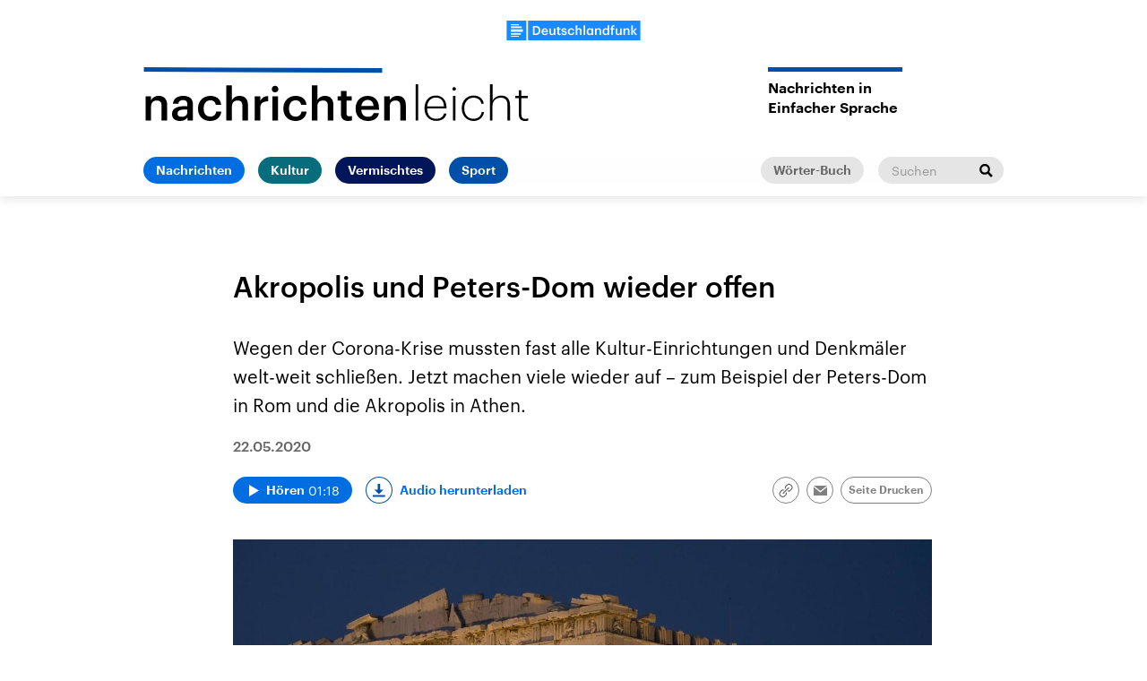

--- FILE ---
content_type: text/html;charset=UTF-8
request_url: https://www.nachrichtenleicht.de/akropolis-und-peters-dom-wieder-offen-100.html
body_size: 20964
content:
<!doctype html>
<html lang="de">

  <head prefix="og: http://ogp.me/ns#">
    <script class="js-client-queries" data-json="{&quot;key&quot;:&quot;b0e9eddcfb9c9cdde3225129fc61596a&quot;,&quot;value&quot;:{&quot;__typename&quot;:&quot;Teaser&quot;,&quot;sophoraId&quot;:&quot;akropolis-und-peters-dom-wieder-offen-100&quot;,&quot;sophoraExternalId&quot;:&quot;PAPAYA_ARTICLE_477139&quot;,&quot;title&quot;:&quot;Akropolis und Peters-Dom wieder offen&quot;,&quot;author&quot;:null,&quot;teaserHeadline&quot;:null,&quot;teaserHeadlineShort&quot;:null,&quot;seoTitle&quot;:null,&quot;seoTeaserText&quot;:null,&quot;hideForExternalSearch&quot;:null,&quot;catchLine&quot;:null,&quot;teasertext&quot;:&quot;Wegen der Corona-Krise mussten fast alle Kultur-Einrichtungen und Denkmäler welt-weit schließen. Jetzt machen viele wieder auf - zum Beispiel der Peters-Dom in Rom und die Akropolis in Athen.&quot;,&quot;date&quot;:&quot;2020-05-22T14:00:00.000+02:00&quot;,&quot;firstPublicationDate&quot;:&quot;2020-05-22T09:13:47.349+02:00&quot;,&quot;dateLocalizedFormatted&quot;:&quot;22.05.2020&quot;,&quot;path&quot;:&quot;https://www.nachrichtenleicht.de/akropolis-und-peters-dom-wieder-offen-100.html&quot;,&quot;isExternalLink&quot;:false,&quot;pathPodcast&quot;:null,&quot;pathRss&quot;:null,&quot;pathArdpodcast&quot;:null,&quot;pathPlaylist&quot;:null,&quot;sameOrigin&quot;:&quot;nachrichten_leicht&quot;,&quot;pathSameOrigin&quot;:&quot;https://www.nachrichtenleicht.de/akropolis-und-peters-dom-wieder-offen-100.html&quot;,&quot;primaryType&quot;:&quot;dradio-nt:page-article&quot;,&quot;contentType&quot;:&quot;article&quot;,&quot;articleSite&quot;:&quot;965f20f2-203d-4eda-9c03-d4e044c38ed5&quot;,&quot;description&quot;:null,&quot;siteName&quot;:&quot;nachrichten-leicht&quot;,&quot;tags&quot;:null,&quot;articleImage&quot;:{&quot;__typename&quot;:&quot;ImageReference&quot;,&quot;sophoraReferenceId&quot;:&quot;FILE_ad439676f716be600d39f49abf8ea263&quot;,&quot;overridingProperties&quot;:{&quot;__typename&quot;:&quot;Image&quot;,&quot;alt&quot;:&quot;Die Akropolis in Athen&quot;,&quot;source&quot;:null,&quot;title&quot;:null,&quot;caption&quot;:&quot;In der Akropolis sind wieder Besucher erlaubt.&quot;}},&quot;mainAudio&quot;:{&quot;__typename&quot;:&quot;SophoraReference&quot;,&quot;sophoraReferenceId&quot;:&quot;dira_DNL_faa23a61&quot;},&quot;contentLink&quot;:null,&quot;isArchive&quot;:false,&quot;topics&quot;:[],&quot;socialMediaTitle&quot;:null,&quot;socialMediaTeaserText&quot;:null,&quot;socialMediaImage&quot;:null}}"></script>
    <meta charSet="utf-8" />
    <meta http-equiv="Content-Type" content="text/html; charset=utf-8" />
    <meta http-equiv="Content-Script-Type" content="text/javascript" />
    <meta http-equiv="X-UA-Compatible" content="IE=Edge" />
    <meta name="viewport" content="width=device-width, initial-scale=1" />
    <meta name="robots" content="index, follow, noarchive, max-snippet:-1, max-image-preview:large, max-video-preview:-1" />
    <link rel="shortcut icon" type="image/x-icon" href="/static/img/nachrichten_leicht/icons/favicon.ico" />
    <link rel="icon" type="image/x-icon" href="/static/img/nachrichten_leicht/icons/favicon.ico" />
    <link rel="icon" type="image/png" href="/static/img/nachrichten_leicht/icons/favicon-32x32.png" />
    <link rel="apple-touch-icon" href="/static/img/nachrichten_leicht/icons/apple-touch-icon-60x60.png" />
    <link rel="apple-touch-icon" href="/static/img/nachrichten_leicht/icons/apple-touch-icon-57x57.png" sizes="57x57" />
    <link rel="apple-touch-icon" href="/static/img/nachrichten_leicht/icons/apple-touch-icon-60x60.png" sizes="60x60" />
    <link rel="apple-touch-icon" href="/static/img/nachrichten_leicht/icons/apple-touch-icon-72x72.png" sizes="72x72" />
    <link rel="apple-touch-icon" href="/static/img/nachrichten_leicht/icons/apple-touch-icon-76x76.png" sizes="76x76" />
    <link rel="apple-touch-icon" href="/static/img/nachrichten_leicht/icons/apple-touch-icon-114x114.png" sizes="114x114" />
    <link rel="apple-touch-icon" href="/static/img/nachrichten_leicht/icons/apple-touch-icon-120x120.png" sizes="120x120" />
    <link rel="apple-touch-icon" href="/static/img/nachrichten_leicht/icons/apple-touch-icon-128x128.png" sizes="128x128" />
    <link rel="apple-touch-icon" href="/static/img/nachrichten_leicht/icons/apple-touch-icon-144x144.png" sizes="144x144" />
    <link rel="apple-touch-icon" href="/static/img/nachrichten_leicht/icons/apple-touch-icon-152x152.png" sizes="152x152" />
    <link rel="apple-touch-icon" href="/static/img/nachrichten_leicht/icons/apple-touch-icon-180x180.png" sizes="180x180" />
    <link rel="icon" type="image/png" href="/static/img/nachrichten_leicht/icons/favicon-16x16.png" sizes="16x16" />
    <link rel="icon" type="image/png" href="/static/img/nachrichten_leicht/icons/favicon-32x32.png" sizes="32x32" />
    <link rel="icon" type="image/png" href="/static/img/nachrichten_leicht/icons/favicon-96x96.png" sizes="96x96" />
    <link rel="icon" type="image/png" href="/static/img/nachrichten_leicht/icons/favicon-160x160.png" sizes="160x160" />
    <link rel="icon" type="image/png" href="/static/img/nachrichten_leicht/icons/favicon-192x192.png" sizes="192x192" />
    <link rel="icon" type="image/png" href="/static/img/nachrichten_leicht/icons/favicon-196x196.png" sizes="196x196" />
    <link rel="stylesheet" media="screen, projection, print" type="text/css" href="/static/generated/nachrichten_leicht/styles.css" />
    <title>Akropolis und Peters-Dom wieder offen</title>
    <meta name="description" content="Wegen der Corona-Krise mussten fast alle Kultur-Einrichtungen und Denkmäler welt-weit schließen. Jetzt machen viele wieder auf - zum Beispiel der Peters-Dom in Rom und die Akropolis in Athen." />
    <meta name="pub_date" content="2020-05-22T09:13:47.349+02:00" />
    <meta property="og:title" content="Akropolis und Peters-Dom wieder offen" />
    <meta property="og:description" content="Wegen der Corona-Krise mussten fast alle Kultur-Einrichtungen und Denkmäler welt-weit schließen. Jetzt machen viele wieder auf - zum Beispiel der Peters-Dom in Rom und die Akropolis in Athen." />
    <meta property="og:type" content="article" />
    <script class="js-client-queries" data-json="{&quot;key&quot;:&quot;71a5ac0b26dc54a8dcd9cb4b822a5cf5&quot;,&quot;value&quot;:{&quot;__typename&quot;:&quot;Image&quot;,&quot;src&quot;:&quot;https://bilder.deutschlandfunk.de/FI/LE/_a/d4/FILE_ad439676f716be600d39f49abf8ea263/imago79381594h-jpg-100-1920x1080.jpg&quot;,&quot;caption&quot;:&quot;In der Akropolis sind wieder Besucher erlaubt.&quot;,&quot;alt&quot;:&quot;Die Akropolis in Athen&quot;,&quot;source&quot;:&quot;imago / Arcaid Images&quot;,&quot;title&quot;:null,&quot;dimensions&quot;:{&quot;__typename&quot;:&quot;Dimension&quot;,&quot;width&quot;:&quot;1920&quot;,&quot;height&quot;:&quot;1080&quot;}}}"></script>
    <meta property="og:image" content="https://bilder.deutschlandfunk.de/FI/LE/_a/d4/FILE_ad439676f716be600d39f49abf8ea263/imago79381594h-jpg-100-1920x1080.jpg" />
    <meta property="og:image:type" content="image/jpeg" />
    <meta property="og:image:alt" content="Die Akropolis in Athen" />
    <meta property="og:image:width" content="1920" />
    <meta property="og:image:height" content="1080" />
    <script class="js-client-queries" data-json="{&quot;key&quot;:&quot;aa05ca828844faa8e2078f726b352e29&quot;,&quot;value&quot;:{&quot;__typename&quot;:&quot;Audio&quot;,&quot;sophoraId&quot;:&quot;akropolis-und-peters-dom-wieder-offen-nleicht-faa23a61-100&quot;,&quot;sophoraExternalId&quot;:&quot;dira_DNL_faa23a61&quot;,&quot;diraId&quot;:&quot;faa23a61&quot;,&quot;producer&quot;:&quot;Nachrichtenleicht&quot;,&quot;pageType&quot;:&quot;audio&quot;,&quot;title&quot;:&quot;Akropolis und Peters-Dom wieder offen&quot;,&quot;audioUrl&quot;:&quot;https://ondemand-mp3.dradio.de/file/dradio/2020/05/22/nleicht_akropolis_und_peters_dom_wieder_offen_20200522.mp3&quot;,&quot;downloadUrl&quot;:&quot;https://download.deutschlandfunk.de/file/dradio/2020/05/22/nleicht_akropolis_und_peters_dom_wieder_offen_20200522.mp3&quot;,&quot;fileSize&quot;:1256004,&quot;audioUrlPodcast&quot;:&quot;https://podcast-mp3.dradio.de/podcast/2020/05/22/nleicht_akropolis_und_peters_dom_wieder_offen_20200522.mp3&quot;,&quot;authorText&quot;:&quot;NN&quot;,&quot;audioKicker&quot;:null,&quot;audioLeader&quot;:null,&quot;audioShowNotes&quot;:&quot;&quot;,&quot;audioImage&quot;:null,&quot;topics&quot;:[],&quot;structureNodeSite&quot;:&quot;965f20f2-203d-4eda-9c03-d4e044c38ed5&quot;,&quot;duration&quot;:&quot;78&quot;,&quot;deliveryType&quot;:&quot;download&quot;,&quot;isFullBroadcast&quot;:&quot;false&quot;,&quot;isOnline&quot;:null,&quot;broadcastDateTime&quot;:&quot;2020-05-22T11:09:20.000+02:00&quot;,&quot;broadcastDateTimeFormatted&quot;:&quot;22.05.2020&quot;,&quot;broadcastDateTimeFormattedPodcast&quot;:&quot;Fri, 22 May 2020 11:09:20 +0200&quot;,&quot;publicationDateTimeFormattedPodcast&quot;:&quot;Tue, 06 Oct 2020 23:17:02 +0200&quot;,&quot;firstPublicationDateTimeFormattedPodcast&quot;:&quot;Sat, 23 May 2020 09:35:13 +0200&quot;,&quot;broadcastDateTimeFormattedPodcastGerman&quot;:&quot;22. Mai 2020, 11:09 Uhr&quot;,&quot;publicationDateTimeFormattedPodcastGerman&quot;:&quot;06. Oktober 2020, 23:17 Uhr&quot;,&quot;sophoraEndDate&quot;:&quot;2038-01-19T04:14:07.000+01:00&quot;,&quot;siteName&quot;:&quot;nachrichten-leicht&quot;,&quot;normDbTags&quot;:[],&quot;episodeNumber&quot;:null,&quot;episodeType&quot;:null,&quot;level2&quot;:&quot;1&quot;,&quot;chapter2&quot;:null,&quot;downloadTrackingLevel2&quot;:&quot;1&quot;,&quot;downloadTrackingTitle&quot;:&quot;Akropolis und Peters-Dom wieder offen&quot;,&quot;downloadTrackingPath&quot;:&quot;https://www.nachrichtenleicht.de/akropolis-und-peters-dom-wieder-offen-100.html&quot;,&quot;isArchive&quot;:false}}"></script>
    <meta name="smartbanner:api" content="true" />
    <meta name="apple-itunes-app" content="app-id=1255398824, app-argument=https://share.deutschlandradio.de/dlf-audiothek-audio-teilen.html?audio_id=dira_DNL_faa23a61" />
    <meta property="og:locale" content="de_DE" />
    <meta property="og:site_name" content="Nachrichtenleicht" />
    <meta property="og:url" content="https://www.nachrichtenleicht.de/akropolis-und-peters-dom-wieder-offen-100.html" />
    <meta property="author" content="nachrichtenleicht.de" />
    <meta property="publisher" content="nachrichtenleicht.de" />
    <link id="page-url" rel="canonical" href="https://www.nachrichtenleicht.de/akropolis-und-peters-dom-wieder-offen-100.html" />
    <script class="js-client-queries" data-json="{&quot;key&quot;:&quot;bef0ba6fb60facb4fd27ea1887640212&quot;,&quot;value&quot;:&quot;aUaOYs&quot;}"></script>
    <link rel="shortlink" href="//dlf.de/aUaOYs" />
    <meta name="facebook-domain-verification" content="04ehpuzcvvjo03hbxknkf938v91rk8" />
  </head>

  <body>
    <div id="main-app" class="no-js">
      <header class="b-header js-header js-header-debug-start">
        <div class="header-wrapper"><!--/esi/nl-header-inner-top-nl-->
          <div class="header-logo-brand"><button class="header-menu-button js-menu-button"><span class="u-visually-hidden">Close menu</span></button><a href="https://www.deutschlandfunk.de/" title="Deutschlandfunk"><svg xmlns="http://www.w3.org/2000/svg" width="370" height="54.542" viewBox="0 0 370 54.542" class="b-logo-brand">
      <g id="DLF_Logo" data-name="DLF Logo" transform="translate(-395.22 -65.513)">
        <g id="Background" transform="translate(424.49 70.512)">
          <rect id="Rectangle_1" data-name="Rectangle 1" width="321.021" height="47.488" fill="rgba(0,0,0,0)"></rect>
        </g>
        <g id="Layer_1" data-name="Layer 1" transform="translate(395.22 65.513)">
          <path id="Path_1" data-name="Path 1" d="M0,54.546H54.546V.006H0Z" transform="translate(-.004 -.004)" fill="#198aff"></path>
          <path id="Path_2" data-name="Path 2" d="M108.5,54.544H419.324V0H108.5Z" transform="translate(-49.324 -.002)" fill="#198aff"></path>
          <path id="Path_3" data-name="Path 3" d="M54.727,32.349H22v7.038H54.727ZM22,28.794H51.641V24.258H22Zm0-7.76H43.522V18H22ZM49.568,42.945H22V47.1H49.568Zm-6.048,9.967H22V50.319H43.521Z" transform="translate(-10.002 -8.186)" fill="#fff"></path>
          <path id="Path_4" data-name="Path 4" d="M402.913,23.639h4.247V40.2l6.562-8.072h4.629l-7.121,8.422,7.719,9.931h-4.912l-6.877-9.019v9.019h-4.247Zm-21.687,8.493h4.247v2.913a6.318,6.318,0,0,1,5.93-3.3c3.683,0,6.278,2.142,6.278,7.194V50.485h-4.245V39.327c0-2.773-1.124-4.035-3.65-4.035a4.065,4.065,0,0,0-4.314,4.385V50.485h-4.247ZM359.47,43.887V32.132h4.245V43.4c0,2.772,1.156,4.035,3.614,4.035a4.092,4.092,0,0,0,4.279-4.385V32.132h4.246V50.485h-4.246V47.608a6.176,6.176,0,0,1-5.822,3.228c-3.613,0-6.315-2.07-6.315-6.95m-11.951-8.562h-2.492V32.132h2.492V29.677c0-4.037,2.243-6.213,6.174-6.213a7.194,7.194,0,0,1,2.423.352v3.3a5.847,5.847,0,0,0-1.93-.314c-1.722,0-2.422,1.122-2.422,2.7v2.63h4.175v3.192h-4.175v15.16h-4.245ZM337.271,41.4v-.281c0-4.037-1.86-6.036-4.951-6.036-3.123,0-4.945,2.176-4.945,6.142V41.5c0,4.037,2.034,5.966,4.772,5.966,2.948,0,5.124-1.966,5.124-6.071m-14.248.21v-.281c0-5.861,3.473-9.581,8.247-9.581a6.275,6.275,0,0,1,5.861,3.194v-11.3h4.246V50.485h-4.246V47.4a7.038,7.038,0,0,1-6.036,3.438c-4.6,0-8.072-3.265-8.072-9.23m-20.492-9.475h4.245v2.913a6.322,6.322,0,0,1,5.93-3.3c3.685,0,6.282,2.142,6.282,7.194V50.485h-4.246V39.327c0-2.773-1.124-4.035-3.65-4.035a4.067,4.067,0,0,0-4.316,4.385V50.485h-4.245ZM293.019,41.4v-.281c0-4.071-1.9-6.036-4.739-6.036-2.913,0-4.806,2.176-4.806,6.142V41.5c0,4.037,2.036,5.966,4.595,5.966,2.74,0,4.951-1.966,4.951-6.071m-13.9.21v-.281c0-5.861,3.687-9.581,8.106-9.581a6.135,6.135,0,0,1,5.651,3.16V32.132h4.247V50.485h-4.247V47.467a6.969,6.969,0,0,1-5.826,3.369c-4.281,0-7.931-3.265-7.931-9.23m-8.561-17.968h4.247V50.485h-4.247Zm-21.8,0h4.251V35.045a6.318,6.318,0,0,1,5.93-3.3c3.685,0,6.281,2.142,6.281,7.194V50.485h-4.247V39.327c0-2.773-1.122-4.035-3.648-4.035a4.067,4.067,0,0,0-4.315,4.385V50.485h-4.251Zm-21.756,17.9v-.281c0-5.825,4.139-9.511,9.263-9.511,4.072,0,7.9,1.824,8.388,6.879h-4.107c-.35-2.457-1.964-3.475-4.21-3.475-2.913,0-4.984,2.246-4.984,6.036v.281c0,4,1.965,6.106,5.087,6.106a4.177,4.177,0,0,0,4.422-3.929h3.9c-.316,4.21-3.51,7.194-8.493,7.194-5.262,0-9.263-3.438-9.263-9.3m-17.864,3.227h4c.212,1.86,1.158,2.95,3.65,2.95,2.282,0,3.3-.808,3.3-2.351,0-1.509-1.228-2.07-3.929-2.526-4.843-.773-6.632-2.141-6.632-5.58,0-3.687,3.438-5.511,6.877-5.511,3.756,0,6.738,1.4,7.194,5.545h-3.929c-.352-1.684-1.3-2.457-3.265-2.457-1.824,0-2.911.878-2.911,2.176,0,1.335.877,1.859,3.789,2.351,4.318.668,6.879,1.718,6.879,5.615,0,3.718-2.632,5.861-7.333,5.861-4.739,0-7.51-2.176-7.687-6.072m-10.792.6V35.324H195.9V32.132h2.456V28.1H202.6v4.037h4.035v3.192H202.6v9.651c0,1.614.771,2.353,2.1,2.353a5.2,5.2,0,0,0,2.07-.354v3.369a8.134,8.134,0,0,1-2.877.456c-3.65,0-5.545-1.964-5.545-5.437m-22.266-1.476V32.132h4.246V43.4c0,2.772,1.158,4.035,3.616,4.035a4.092,4.092,0,0,0,4.279-4.385V32.132h4.247V50.485h-4.247V47.608a6.181,6.181,0,0,1-5.825,3.228c-3.613,0-6.317-2.07-6.317-6.95M167.909,39.4c-.212-3.158-1.826-4.563-4.458-4.563-2.561,0-4.279,1.72-4.7,4.563Zm-13.581,2.1v-.279c0-5.686,3.895-9.476,9.122-9.476,4.563,0,8.669,2.7,8.669,9.265v1.228h-13.44c.14,3.475,1.9,5.44,5.053,5.44,2.563,0,3.9-1.016,4.212-2.807h4.106c-.6,3.86-3.722,5.966-8.422,5.966-5.4,0-9.3-3.544-9.3-9.336M137.9,46.8c5.615,0,8.318-3.228,8.318-8.772v-.281c0-5.4-2.457-8.668-8.353-8.668h-2.7V46.8Zm-7.4-21.406h7.616c8.737,0,12.982,4.984,12.982,12.284v.316c0,7.3-4.245,12.492-13.053,12.492H130.5Z" transform="translate(-57.759 -10.667)" fill="#fff"></path>
        </g>
      </g>
    </svg></a></div>
<div class="header-logo-area"><a class="header-logo-link" href="/" title="nachrichtenleicht-Logo - zurück zur Startseite"><svg xmlns="http://www.w3.org/2000/svg" viewBox="0 0 426 59.6" width="426" height="59.6" class="b-logo header-logo">
      <g id="Group_38" transform="translate(0 1.193)">
        <path id="Path_77" d="M1.8,31.2H8v4.2c1.3-2.6,4.2-4.8,8.6-4.8c5.4,0,9.2,3.1,9.2,10.5v16.8h-6.2V41.6c0-4-1.6-5.9-5.3-5.9 c-3.5,0-6.3,2.1-6.3,6.4v15.8H1.8V31.2z"></path>
        <path id="Path_78" d="M31.2,50.5c0-6.2,6-8.5,13.7-8.5h3.3v-1.4c0-3.6-1.2-5.4-4.9-5.4c-3.2,0-4.8,1.5-5.1,4.2h-6 c0.5-6.2,5.5-8.8,11.5-8.8s10.7,2.5,10.7,9.8v17.5h-6.1v-3.3c-1.7,2.3-4.1,3.8-8.2,3.8C35.2,58.4,31.2,56.1,31.2,50.5z M48.2,48.5 v-2.7H45c-4.7,0-7.7,1.1-7.7,4.3c0,2.2,1.2,3.7,4.3,3.7C45.4,54,48.2,52,48.2,48.5z"></path>
        <path id="Path_79" d="M60,44.9v-0.4c0-8.5,6-13.9,13.5-13.9c5.9,0,11.5,2.7,12.2,10h-6c-0.5-3.6-2.9-5.1-6.1-5.1 c-4.2,0-7.3,3.3-7.3,8.8v0.4c0,5.8,2.9,8.9,7.4,8.9c3.4,0.2,6.2-2.4,6.4-5.7l0,0h5.7c-0.5,6.1-5.1,10.5-12.4,10.5 C65.8,58.4,60,53.4,60,44.9z"></path>
        <path id="Path_80" d="M91.4,18.8h6.2v16.6c1.3-2.6,4.2-4.8,8.6-4.8c5.4,0,9.2,3.1,9.2,10.5v16.8h-6.2V41.6c0-4-1.6-5.9-5.3-5.9 c-3.5,0-6.3,2.1-6.3,6.4v15.8h-6.2C91.4,57.9,91.4,18.8,91.4,18.8z"></path>
        <path id="Path_81" d="M122.8,31.2h6.2v5c1.5-3.5,4.9-5.6,8.7-5.4v5.8c-5.4,0.1-8.7,1.8-8.7,7.5V58h-6.2V31.2z"></path>
        <path id="Path_82" d="M141.8,23.2c-0.1-2,1.5-3.8,3.5-3.8c2-0.1,3.8,1.5,3.8,3.5c0.1,2-1.5,3.8-3.5,3.8c-0.1,0-0.1,0-0.2,0 C143.5,26.8,141.8,25.3,141.8,23.2C141.8,23.3,141.8,23.2,141.8,23.2z M142.4,31.2h6.2v26.7h-6.2V31.2z"></path>
        <path id="Path_83" d="M154.6,44.9v-0.4c0-8.5,6-13.9,13.5-13.9c5.9,0,11.5,2.7,12.2,10h-6c-0.5-3.6-2.9-5.1-6.1-5.1 c-4.2,0-7.3,3.3-7.3,8.8v0.4c0,5.8,2.9,8.9,7.4,8.9c3.4,0.2,6.2-2.4,6.4-5.7l0,0h5.7c-0.5,6.1-5.1,10.5-12.4,10.5 C160.5,58.4,154.6,53.4,154.6,44.9z"></path>
        <path id="Path_84" d="M186.1,18.8h6.2v16.6c1.3-2.6,4.2-4.8,8.6-4.8c5.4,0,9.2,3.1,9.2,10.5v16.8h-6.2V41.6c0-4-1.6-5.9-5.3-5.9 c-3.5,0-6.3,2.1-6.3,6.4v15.8h-6.2V18.8z"></path>
        <path id="Path_85" d="M218.4,50.4V35.8h-3.6v-4.7h3.6v-5.9h6.2v5.9h5.9v4.7h-5.9v14.1c0,2.4,1.1,3.4,3.1,3.4c1,0,2.1-0.1,3-0.5v4.9 c-1.3,0.5-2.8,0.7-4.2,0.7C221.2,58.4,218.4,55.5,218.4,50.4z"></path>
        <path id="Path_86" d="M234.7,44.8v-0.4c0-8.3,5.7-13.8,13.3-13.8c6.6,0,12.6,3.9,12.6,13.5v1.8H241c0.2,5.1,2.8,7.9,7.4,7.9 c3.7,0,5.7-1.5,6.1-4.1h6c-0.9,5.6-5.4,8.7-12.3,8.7C240.4,58.4,234.7,53.2,234.7,44.8z M254.5,41.7c-0.3-4.6-2.7-6.6-6.5-6.6 c-3.7,0-6.2,2.5-6.9,6.6H254.5z"></path>
        <path id="Path_87" d="M266.4,31.2h6.2v4.2c1.3-2.6,4.2-4.8,8.6-4.8c5.4,0,9.2,3.1,9.2,10.5v16.8h-6.2V41.6c0-4-1.6-5.9-5.3-5.9 c-3.5,0-6.3,2.1-6.3,6.4v15.8h-6.2L266.4,31.2L266.4,31.2z"></path>
      </g>
      <g id="Group_39" transform="translate(299.457 0)">
        <path id="Path_88" d="M1.8,18.9h2.8v40.2H1.8V18.9z"></path>
        <path id="Path_89" d="M11.6,45.7v-0.4c0-8.2,5.2-13.9,12.5-13.9c6.6,0,11.9,4.3,11.9,13.3v1H14.5c0.1,7.3,3.6,11.5,10.1,11.5 c4.5,0,7.6-1.9,8.6-5.7H36c-1.1,5.2-5.5,8-11.3,8C16.7,59.5,11.6,53.9,11.6,45.7z M33.2,43.4c-0.3-6.6-3.8-9.7-9.1-9.7 s-9,3.8-9.5,9.7H33.2z"></path>
        <path id="Path_90" d="M42.5,24c0-1.1,0.9-1.9,2-1.9s1.9,0.9,1.9,1.9l0,0c0,1.1-0.8,2-1.9,2l0,0C43.3,26,42.5,25.1,42.5,24z M43.1,31.8h2.8v27.3h-2.8V31.8z"></path>
        <path id="Path_91" d="M52.9,45.7v-0.4c0-8.3,5.8-13.9,13-13.9c5.5,0,10.6,2.9,11.4,9.1h-2.7c-0.7-4.6-4.4-6.7-8.7-6.7 c-5.7,0-10.2,4.4-10.2,11.6v0.4c0,7.2,4.4,11.4,10.2,11.4c4.5,0,8.4-2.6,9.1-7.5h2.6c-0.7,5.8-5.4,9.9-11.6,9.9 C58.6,59.5,52.9,54,52.9,45.7z"></path>
        <path id="Path_92" d="M84.3,18.8h2.8v18.4c1.2-3,4.8-5.7,9.6-5.7c5.8,0,9.7,3.1,9.7,10.9v16.8h-2.8V42.1c0-5.8-2.7-8.3-7.6-8.3 c-4.5,0-9,3-9,8.8v16.5h-2.8V18.8H84.3z"></path>
        <path id="Path_93" d="M116.2,52.5V34.2h-4v-2.3h4v-6.2h2.8v6.2h7.1v2.4H119v18.2c0,3.3,1.6,4.8,4.1,4.8c1.2,0,2.3-0.2,3.4-0.6v2.4 c-1.2,0.4-2.4,0.6-3.6,0.6C118.6,59.5,116.2,56.9,116.2,52.5z"></path>
      </g>
      <rect class="logo-line" x="129.6" y="-129" transform="matrix(4.238981e-03 -1 1 4.238981e-03 128.4213 135.141)" width="5" height="264.2"></rect>
    </svg></a>
  <h2 class="b-headline b-site-tagline has-theme-dlr-blue has-full-width-decoration"><span class="headline-title">Nachrichten in <br/>Einfacher Sprache</span></h2>
</div><!--/esi/nl-header-navigation-->
          <nav class="b-navigation js-navigation">
  <div class="navigation-menu-secondary"><a class="b-link link-single is-grey-light-secondary download-url-tracking" title="Wörter-Buch" href="/woerterbuch" target="_self">Wörter-Buch</a>
    <div class="js-search" data-json="{&quot;classname&quot;:&quot;navigation-search&quot;,&quot;inputPlaceholder&quot;:&quot;Suchen&quot;}">
      <script class="js-client-queries" data-json="{&quot;key&quot;:&quot;f71cd47a414958e9ed1cb2ea6c1b2367&quot;,&quot;value&quot;:{&quot;data&quot;:{&quot;siteAudiothek&quot;:{&quot;__typename&quot;:&quot;SiteAudiothek&quot;,&quot;pathSameOrigin&quot;:&quot;/suche&quot;}},&quot;loading&quot;:false}}"></script>
      <form class="b-search navigation-search" id="search-form" action="/suche" method="GET" target="_top"><input type="text" class="search-input" name="drsearch:searchText" placeholder="Suchen" />
        <script class="js-client-queries" data-json="{&quot;key&quot;:&quot;9d770668f0357cc41f8efeaf5aa8f15e&quot;,&quot;value&quot;:{&quot;__typename&quot;:&quot;Site&quot;,&quot;site&quot;:&quot;nachrichten_leicht&quot;,&quot;siteUuid&quot;:&quot;965f20f2-203d-4eda-9c03-d4e044c38ed5&quot;}}"></script><input type="hidden" name="drsearch:stations" value="965f20f2-203d-4eda-9c03-d4e044c38ed5" /><button class="search-submit" type="submit" title="Suche starten"><svg xmlns="http://www.w3.org/2000/svg" x="0" y="0" enable-background="new 0 0 15 15" version="1.1" viewBox="0 0 15 15" width="15" height="15" xml:space="preserve">
            <path d="M14.9,13l-4-4c1.7-2.8,0.9-6.4-1.8-8.2S2.7,0,1,2.8c-1.7,2.8-0.9,6.4,1.8,8.2C4.7,12.1,7.1,12.1,9,11 l4,4L14.9,13z M2.3,5.9c0-2,1.7-3.7,3.7-3.7c2,0,3.7,1.7,3.7,3.7C9.7,8,8,9.6,6,9.6l0,0C3.9,9.6,2.3,8,2.3,5.9z"></path>
          </svg></button>
      </form>
    </div>
  </div>
  <script class="js-client-queries" data-json="{&quot;key&quot;:&quot;16a3562ff4f6453bcef6bc9650b2de49&quot;,&quot;value&quot;:{&quot;data&quot;:{&quot;topics&quot;:[{&quot;__typename&quot;:&quot;Topic&quot;,&quot;overviewDocument&quot;:{&quot;__typename&quot;:&quot;SophoraReference&quot;,&quot;sophoraReferenceId&quot;:&quot;f2732c28-6205-4928-a437-5f53a725695f&quot;},&quot;title&quot;:&quot;Nachrichten&quot;},{&quot;__typename&quot;:&quot;Topic&quot;,&quot;overviewDocument&quot;:{&quot;__typename&quot;:&quot;SophoraReference&quot;,&quot;sophoraReferenceId&quot;:&quot;21a8e806-874a-4f8c-b7af-b641e1c7e2f9&quot;},&quot;title&quot;:&quot;Kultur&quot;},{&quot;__typename&quot;:&quot;Topic&quot;,&quot;overviewDocument&quot;:{&quot;__typename&quot;:&quot;SophoraReference&quot;,&quot;sophoraReferenceId&quot;:&quot;4078f038-44e6-4291-8f68-97c5645f6353&quot;},&quot;title&quot;:&quot;Vermischtes&quot;},{&quot;__typename&quot;:&quot;Topic&quot;,&quot;overviewDocument&quot;:{&quot;__typename&quot;:&quot;SophoraReference&quot;,&quot;sophoraReferenceId&quot;:&quot;989ad04a-f04c-4a7a-a609-b5481dc818a6&quot;},&quot;title&quot;:&quot;Sport&quot;}]},&quot;loading&quot;:false}}"></script>
  <ul class="b-list navigation-menu">
    <li class="list-item navigation-menu-item">
      <script class="js-client-queries" data-json="{&quot;key&quot;:&quot;56eebe80f99f8072d4646c213a4a3e20&quot;,&quot;value&quot;:{&quot;__typename&quot;:&quot;Teaser&quot;,&quot;sophoraId&quot;:&quot;nachrichtenleicht-nachrichten-100&quot;,&quot;sophoraExternalId&quot;:&quot;f2732c28-6205-4928-a437-5f53a725695f&quot;,&quot;title&quot;:&quot;Nachrichten&quot;,&quot;author&quot;:null,&quot;teaserHeadline&quot;:null,&quot;teaserHeadlineShort&quot;:null,&quot;seoTitle&quot;:null,&quot;seoTeaserText&quot;:null,&quot;hideForExternalSearch&quot;:&quot;false&quot;,&quot;catchLine&quot;:null,&quot;teasertext&quot;:&quot;Unser Wochen-Rückblick in einfacher Sprache. Von der Nachrichten-Redaktion vom Deutschland-Funk.&quot;,&quot;date&quot;:null,&quot;firstPublicationDate&quot;:&quot;2020-05-11T11:01:03.206+02:00&quot;,&quot;dateLocalizedFormatted&quot;:null,&quot;path&quot;:&quot;https://www.nachrichtenleicht.de/nachrichtenleicht-nachrichten-100.html&quot;,&quot;isExternalLink&quot;:false,&quot;pathPodcast&quot;:&quot;https://www.nachrichtenleicht.de/nachrichtenleicht-nachrichten-100.xml&quot;,&quot;pathRss&quot;:&quot;https://www.nachrichtenleicht.de/nachrichtenleicht-nachrichten-100.rss&quot;,&quot;pathArdpodcast&quot;:null,&quot;pathPlaylist&quot;:null,&quot;sameOrigin&quot;:&quot;nachrichten_leicht&quot;,&quot;pathSameOrigin&quot;:&quot;https://www.nachrichtenleicht.de/nachrichtenleicht-nachrichten-100.html&quot;,&quot;primaryType&quot;:&quot;dradio-nt:page-index&quot;,&quot;contentType&quot;:null,&quot;articleSite&quot;:&quot;965f20f2-203d-4eda-9c03-d4e044c38ed5&quot;,&quot;description&quot;:null,&quot;siteName&quot;:&quot;nachrichten-leicht&quot;,&quot;tags&quot;:null,&quot;articleImage&quot;:{&quot;__typename&quot;:&quot;ImageReference&quot;,&quot;sophoraReferenceId&quot;:&quot;FILE_2faa0dea58f1b2222894e77860ec2b74&quot;,&quot;overridingProperties&quot;:{&quot;__typename&quot;:&quot;Image&quot;,&quot;alt&quot;:null,&quot;source&quot;:null,&quot;title&quot;:null,&quot;caption&quot;:null}},&quot;mainAudio&quot;:{&quot;__typename&quot;:&quot;SophoraReference&quot;,&quot;sophoraReferenceId&quot;:null},&quot;contentLink&quot;:null,&quot;isArchive&quot;:false,&quot;topics&quot;:[],&quot;socialMediaTitle&quot;:null,&quot;socialMediaTeaserText&quot;:null,&quot;socialMediaImage&quot;:null}}"></script>
      <div class="navigation-sub-link-item"><a class="b-link navigation-menu-link is-blue-alt download-url-tracking" title="Nachrichten" href="https://www.nachrichtenleicht.de/nachrichtenleicht-nachrichten-100.html" target="_self">Nachrichten</a></div>
    </li>
    <li class="list-item navigation-menu-item">
      <script class="js-client-queries" data-json="{&quot;key&quot;:&quot;ad7a4b86a24bfb8eb708c02646ecdb08&quot;,&quot;value&quot;:{&quot;__typename&quot;:&quot;Teaser&quot;,&quot;sophoraId&quot;:&quot;nachrichtenleicht-kultur-index-100&quot;,&quot;sophoraExternalId&quot;:&quot;21a8e806-874a-4f8c-b7af-b641e1c7e2f9&quot;,&quot;title&quot;:&quot;Kultur&quot;,&quot;author&quot;:null,&quot;teaserHeadline&quot;:null,&quot;teaserHeadlineShort&quot;:null,&quot;seoTitle&quot;:null,&quot;seoTeaserText&quot;:null,&quot;hideForExternalSearch&quot;:&quot;false&quot;,&quot;catchLine&quot;:null,&quot;teasertext&quot;:&quot;Unser Wochen-Rückblick zum Thema Kultur in einfacher Sprache. Von der Nachrichten-Redaktion vom Deutschland-Funk.&quot;,&quot;date&quot;:null,&quot;firstPublicationDate&quot;:&quot;2020-05-11T10:50:54.232+02:00&quot;,&quot;dateLocalizedFormatted&quot;:null,&quot;path&quot;:&quot;https://www.nachrichtenleicht.de/nachrichtenleicht-kultur-index-100.html&quot;,&quot;isExternalLink&quot;:false,&quot;pathPodcast&quot;:&quot;https://www.nachrichtenleicht.de/nachrichtenleicht-kultur-index-100.xml&quot;,&quot;pathRss&quot;:&quot;https://www.nachrichtenleicht.de/nachrichtenleicht-kultur-index-100.rss&quot;,&quot;pathArdpodcast&quot;:null,&quot;pathPlaylist&quot;:null,&quot;sameOrigin&quot;:&quot;nachrichten_leicht&quot;,&quot;pathSameOrigin&quot;:&quot;https://www.nachrichtenleicht.de/nachrichtenleicht-kultur-index-100.html&quot;,&quot;primaryType&quot;:&quot;dradio-nt:page-index&quot;,&quot;contentType&quot;:null,&quot;articleSite&quot;:&quot;965f20f2-203d-4eda-9c03-d4e044c38ed5&quot;,&quot;description&quot;:null,&quot;siteName&quot;:&quot;nachrichten-leicht&quot;,&quot;tags&quot;:null,&quot;articleImage&quot;:null,&quot;mainAudio&quot;:{&quot;__typename&quot;:&quot;SophoraReference&quot;,&quot;sophoraReferenceId&quot;:null},&quot;contentLink&quot;:null,&quot;isArchive&quot;:false,&quot;topics&quot;:[],&quot;socialMediaTitle&quot;:null,&quot;socialMediaTeaserText&quot;:null,&quot;socialMediaImage&quot;:null}}"></script>
      <div class="navigation-sub-link-item"><a class="b-link navigation-menu-link is-petrol download-url-tracking" title="Kultur" href="https://www.nachrichtenleicht.de/nachrichtenleicht-kultur-index-100.html" target="_self">Kultur</a></div>
    </li>
    <li class="list-item navigation-menu-item">
      <script class="js-client-queries" data-json="{&quot;key&quot;:&quot;ebbb8b2d2b8bf92482cdc68d9a46519e&quot;,&quot;value&quot;:{&quot;__typename&quot;:&quot;Teaser&quot;,&quot;sophoraId&quot;:&quot;nachrichtenleicht-vermischtes-100&quot;,&quot;sophoraExternalId&quot;:&quot;4078f038-44e6-4291-8f68-97c5645f6353&quot;,&quot;title&quot;:&quot;Vermischtes&quot;,&quot;author&quot;:null,&quot;teaserHeadline&quot;:null,&quot;teaserHeadlineShort&quot;:null,&quot;seoTitle&quot;:null,&quot;seoTeaserText&quot;:null,&quot;hideForExternalSearch&quot;:&quot;false&quot;,&quot;catchLine&quot;:null,&quot;teasertext&quot;:&quot;Unser Wochen-Rückblick zum Thema Vermischtes in einfacher Sprache. Von der Nachrichten-Redaktion vom Deutschland-Funk.&quot;,&quot;date&quot;:null,&quot;firstPublicationDate&quot;:&quot;2020-05-11T11:06:32.461+02:00&quot;,&quot;dateLocalizedFormatted&quot;:null,&quot;path&quot;:&quot;https://www.nachrichtenleicht.de/nachrichtenleicht-vermischtes-100.html&quot;,&quot;isExternalLink&quot;:false,&quot;pathPodcast&quot;:&quot;https://www.nachrichtenleicht.de/nachrichtenleicht-vermischtes-100.xml&quot;,&quot;pathRss&quot;:&quot;https://www.nachrichtenleicht.de/nachrichtenleicht-vermischtes-100.rss&quot;,&quot;pathArdpodcast&quot;:null,&quot;pathPlaylist&quot;:null,&quot;sameOrigin&quot;:&quot;nachrichten_leicht&quot;,&quot;pathSameOrigin&quot;:&quot;https://www.nachrichtenleicht.de/nachrichtenleicht-vermischtes-100.html&quot;,&quot;primaryType&quot;:&quot;dradio-nt:page-index&quot;,&quot;contentType&quot;:null,&quot;articleSite&quot;:&quot;965f20f2-203d-4eda-9c03-d4e044c38ed5&quot;,&quot;description&quot;:null,&quot;siteName&quot;:&quot;nachrichten-leicht&quot;,&quot;tags&quot;:null,&quot;articleImage&quot;:null,&quot;mainAudio&quot;:{&quot;__typename&quot;:&quot;SophoraReference&quot;,&quot;sophoraReferenceId&quot;:null},&quot;contentLink&quot;:null,&quot;isArchive&quot;:false,&quot;topics&quot;:[],&quot;socialMediaTitle&quot;:null,&quot;socialMediaTeaserText&quot;:null,&quot;socialMediaImage&quot;:null}}"></script>
      <div class="navigation-sub-link-item"><a class="b-link navigation-menu-link is-purple-dark download-url-tracking" title="Vermischtes" href="https://www.nachrichtenleicht.de/nachrichtenleicht-vermischtes-100.html" target="_self">Vermischtes</a></div>
    </li>
    <li class="list-item navigation-menu-item">
      <script class="js-client-queries" data-json="{&quot;key&quot;:&quot;175babe0f7cc6c89a94b63ae2cd48f3b&quot;,&quot;value&quot;:{&quot;__typename&quot;:&quot;Teaser&quot;,&quot;sophoraId&quot;:&quot;nachrichtenleicht-sport-100&quot;,&quot;sophoraExternalId&quot;:&quot;989ad04a-f04c-4a7a-a609-b5481dc818a6&quot;,&quot;title&quot;:&quot;Sport&quot;,&quot;author&quot;:null,&quot;teaserHeadline&quot;:null,&quot;teaserHeadlineShort&quot;:null,&quot;seoTitle&quot;:null,&quot;seoTeaserText&quot;:null,&quot;hideForExternalSearch&quot;:&quot;false&quot;,&quot;catchLine&quot;:null,&quot;teasertext&quot;:&quot;Unser Wochen-Rückblick zum Thema Sport in einfacher Sprache. Von der Nachrichten-Redaktion vom Deutschland-Funk.&quot;,&quot;date&quot;:null,&quot;firstPublicationDate&quot;:&quot;2020-05-11T11:07:20.177+02:00&quot;,&quot;dateLocalizedFormatted&quot;:null,&quot;path&quot;:&quot;https://www.nachrichtenleicht.de/nachrichtenleicht-sport-100.html&quot;,&quot;isExternalLink&quot;:false,&quot;pathPodcast&quot;:&quot;https://www.nachrichtenleicht.de/nachrichtenleicht-sport-100.xml&quot;,&quot;pathRss&quot;:&quot;https://www.nachrichtenleicht.de/nachrichtenleicht-sport-100.rss&quot;,&quot;pathArdpodcast&quot;:null,&quot;pathPlaylist&quot;:null,&quot;sameOrigin&quot;:&quot;nachrichten_leicht&quot;,&quot;pathSameOrigin&quot;:&quot;https://www.nachrichtenleicht.de/nachrichtenleicht-sport-100.html&quot;,&quot;primaryType&quot;:&quot;dradio-nt:page-index&quot;,&quot;contentType&quot;:null,&quot;articleSite&quot;:&quot;965f20f2-203d-4eda-9c03-d4e044c38ed5&quot;,&quot;description&quot;:null,&quot;siteName&quot;:&quot;nachrichten-leicht&quot;,&quot;tags&quot;:null,&quot;articleImage&quot;:null,&quot;mainAudio&quot;:{&quot;__typename&quot;:&quot;SophoraReference&quot;,&quot;sophoraReferenceId&quot;:null},&quot;contentLink&quot;:null,&quot;isArchive&quot;:false,&quot;topics&quot;:[],&quot;socialMediaTitle&quot;:null,&quot;socialMediaTeaserText&quot;:null,&quot;socialMediaImage&quot;:null}}"></script>
      <div class="navigation-sub-link-item"><a class="b-link navigation-menu-link undefined download-url-tracking" title="Sport" href="https://www.nachrichtenleicht.de/nachrichtenleicht-sport-100.html" target="_self">Sport</a></div>
    </li>
  </ul>
  <div class="b-navigation-footer">
    <ul class="b-list navigation-footer-list">
      <li class="list-item navigation-footer-list-item"><a class="b-link navigation-footer-list-link download-url-tracking" title="Wie benutze ich diese Seite?" href="https://www.nachrichtenleicht.de/wie-benutze-ich-diese-seite.2052.de.html" target="_self">Wie benutze ich diese Seite?</a></li>
      <li class="list-item navigation-footer-list-item"><a class="b-link navigation-footer-list-link download-url-tracking" title="Was ist nachrichtenleicht?" href="https://www.nachrichtenleicht.de/was-ist-nachrichtenleicht.2053.de.html" target="_self">Was ist nachrichtenleicht?</a></li>
      <li class="list-item navigation-footer-list-item"><a class="b-link navigation-footer-list-link download-url-tracking" title="Podcast / RSS-Feed" href="https://www.nachrichtenleicht.de/podcast-nachrichtenleicht.2134.de.html" target="_self">Podcast / RSS-Feed</a></li>
      <li class="list-item navigation-footer-list-item"><a class="b-link navigation-footer-list-link download-url-tracking" title="Regionale Angebote in einfacher Sprache" href="https://www.nachrichtenleicht.de/regionale-nachrichten-in-einfacher-sprache.3447.de.html" target="_self">Regionale Angebote in einfacher Sprache</a></li>
      <li class="list-item navigation-footer-list-item"><a class="b-link navigation-footer-list-link download-url-tracking" title="Kontakt" href="https://www.nachrichtenleicht.de/kontakt.2050.de.html" target="_self">Kontakt</a></li>
      <li class="list-item navigation-footer-list-item"><a class="b-link navigation-footer-list-link download-url-tracking" title="Impressum" href="https://www.nachrichtenleicht.de/impressum.2051.de.html" target="_self">Impressum</a></li>
      <li class="list-item navigation-footer-list-item"><a class="b-link navigation-footer-list-link download-url-tracking" title="Datenschutz" href="https://www.nachrichtenleicht.de/datenschutzerklaerung.3988.de.html" target="_self">Datenschutz</a></li>
    </ul><span class="navigation-footer-credits">Ein Angebot von  <a class="b-link u-link is-blue download-url-tracking" title="Deutschlandfunk" href="https://www.deutschlandfunk.de" target="_self">Deutschlandfunk</a></span>
  </div><button class="navigation-menu-button js-menu-close-button"><span class="u-visually-hidden">Close Menu</span></button>
</nav>
        </div>
        <div id="seamless-transition-container-inner" data-page="{&quot;title&quot;:&quot;Akropolis und Peters-Dom wieder offen&quot;,&quot;path&quot;:&quot;www.nachrichtenleicht.de/akropolis-und-peters-dom-wieder-offen-100.html&quot;,&quot;tracking&quot;:{&quot;page&quot;:&quot;Akropolis und Peters-Dom wieder offen&quot;,&quot;page_chapter1&quot;:&quot;Beiträge&quot;,&quot;page_chapter2&quot;:&quot;Beitrag&quot;,&quot;site_level2&quot;:&quot;1&quot;,&quot;update_date&quot;:&quot;202601250536&quot;}}"></div>
      </header>
      <main class="main">
        <script class="js-client-queries" data-json="{&quot;key&quot;:&quot;6ad219edf076ef7d46e1e9ef31c3916a&quot;,&quot;value&quot;:{&quot;__typename&quot;:&quot;Article&quot;,&quot;pageType&quot;:&quot;article&quot;,&quot;contentType&quot;:&quot;article&quot;,&quot;sophoraId&quot;:&quot;akropolis-und-peters-dom-wieder-offen-100&quot;,&quot;sophoraExternalId&quot;:&quot;PAPAYA_ARTICLE_477139&quot;,&quot;articleTitle&quot;:&quot;Akropolis und Peters-Dom wieder offen&quot;,&quot;articleKicker&quot;:null,&quot;broadcastDateTime&quot;:&quot;2020-05-22T14:00:00.000+02:00&quot;,&quot;articlePublicationDate&quot;:&quot;1590148800000&quot;,&quot;articlePublicationDateLocalized&quot;:&quot;22.05.2020&quot;,&quot;articleAuthor&quot;:null,&quot;articleLeader&quot;:&quot;Wegen der Corona-Krise mussten fast alle Kultur-Einrichtungen und Denkmäler welt-weit schließen. Jetzt machen viele wieder auf - zum Beispiel der Peters-Dom in Rom und die Akropolis in Athen.&quot;,&quot;topics&quot;:[],&quot;structureNodeSite&quot;:&quot;965f20f2-203d-4eda-9c03-d4e044c38ed5&quot;,&quot;isArchive&quot;:false,&quot;articleNewsSource&quot;:null,&quot;mainAudio&quot;:{&quot;__typename&quot;:&quot;SophoraReference&quot;,&quot;sophoraReferenceId&quot;:&quot;dira_DNL_faa23a61&quot;},&quot;eventstream&quot;:{&quot;__typename&quot;:&quot;StreamReference&quot;,&quot;sophoraReferenceId&quot;:null,&quot;overridingProperties&quot;:null},&quot;articleImage&quot;:{&quot;__typename&quot;:&quot;ImageReference&quot;,&quot;sophoraReferenceId&quot;:&quot;FILE_ad439676f716be600d39f49abf8ea263&quot;,&quot;overridingProperties&quot;:{&quot;__typename&quot;:&quot;Image&quot;,&quot;alt&quot;:&quot;Die Akropolis in Athen&quot;,&quot;source&quot;:null,&quot;title&quot;:null,&quot;caption&quot;:&quot;In der Akropolis sind wieder Besucher erlaubt.&quot;}},&quot;articleCopyText&quot;:[{&quot;__typename&quot;:&quot;ParagraphText&quot;,&quot;content&quot;:&quot;Der Peters-Dom ist eine große Kirche im Vatikan in dem Land Italien. Besucher dürfen sich die Kirche nun wieder ansehen. Es gibt aber strenge Regeln: Am Eingang wird zum Beispiel bei allen Besuchern Fieber gemessen. Außerdem müssen sich alle Besucher die Hände desinfizieren. &quot;,&quot;audio&quot;:null,&quot;images&quot;:[],&quot;gallery&quot;:null},{&quot;__typename&quot;:&quot;ParagraphText&quot;,&quot;content&quot;:&quot;Eigentlich gibt es im Peters-Dom und auf dem Platz vor der Kirche oft große Gottes-Dienste mit dem Papst. Diese Gottes-Dienste bleiben aber weiter verboten. Denn dabei kommen immer viele Menschen zusammen. &quot;,&quot;audio&quot;:null,&quot;images&quot;:[],&quot;gallery&quot;:null},{&quot;__typename&quot;:&quot;ParagraphText&quot;,&quot;content&quot;:&quot;Auch die Akropolis in der Stadt Athen in dem Land Griechenland ist wieder offen. Die Wieder-Eröffnung war sehr feierlich. Alle anderen alten Denkmäler im Freien sind in Griechenland ebenfalls wieder geöffnet. Auch hier müssen sich die Besucher an Regeln halten, damit sie sich nicht mit dem Corona-Virus anstecken.&quot;,&quot;audio&quot;:null,&quot;images&quot;:[],&quot;gallery&quot;:null}]}}"></script>
        <div class="b-section-container has-small-content-from-lg">
          <article class="b-article">
            <header class="b-article-header">
              <h1 class="b-article-header-main"><br /><span class="b-headline article-header-title u-responsive-font-xxxl-xxxxl-1 has-no-line has-subline"><span class="headline-title">Akropolis und Peters-Dom wieder offen</span></span></h1>
              <p class="article-header-description">Wegen der Corona-Krise mussten fast alle Kultur-Einrichtungen und Denkmäler welt-weit schließen. Jetzt machen viele wieder auf - zum Beispiel der Peters-Dom in Rom und die Akropolis in Athen.</p>
              <div class="article-header-meta"><span class="article-header-publication-date"><time dateTime="2020-05-22T14:00:00+02:00">22.05.2020</time></span></div>
              <div class="u-grid article-header-actions">
                <div class="grid-col is-small-12 is-large-6 article-header-action-col"><!--/esi/playbutton-reference?drsearch%3Aprops=%7B%22theme%22%3A22%2C%22className%22%3A%22article-header-button%22%2C%22mainAudio%22%3A%7B%22sophoraReferenceId%22%3A%22dira_DNL_faa23a61%22%7D%2C%22hasDetails%22%3Atrue%7D-->
                  <script class="js-client-queries" data-json="{&quot;key&quot;:&quot;aa05ca828844faa8e2078f726b352e29&quot;,&quot;value&quot;:{&quot;__typename&quot;:&quot;Audio&quot;,&quot;sophoraId&quot;:&quot;akropolis-und-peters-dom-wieder-offen-nleicht-faa23a61-100&quot;,&quot;sophoraExternalId&quot;:&quot;dira_DNL_faa23a61&quot;,&quot;diraId&quot;:&quot;faa23a61&quot;,&quot;producer&quot;:&quot;Nachrichtenleicht&quot;,&quot;pageType&quot;:&quot;audio&quot;,&quot;title&quot;:&quot;Akropolis und Peters-Dom wieder offen&quot;,&quot;audioUrl&quot;:&quot;https://ondemand-mp3.dradio.de/file/dradio/2020/05/22/nleicht_akropolis_und_peters_dom_wieder_offen_20200522.mp3&quot;,&quot;downloadUrl&quot;:&quot;https://download.deutschlandfunk.de/file/dradio/2020/05/22/nleicht_akropolis_und_peters_dom_wieder_offen_20200522.mp3&quot;,&quot;fileSize&quot;:1256004,&quot;audioUrlPodcast&quot;:&quot;https://podcast-mp3.dradio.de/podcast/2020/05/22/nleicht_akropolis_und_peters_dom_wieder_offen_20200522.mp3&quot;,&quot;authorText&quot;:&quot;NN&quot;,&quot;audioKicker&quot;:null,&quot;audioLeader&quot;:null,&quot;audioShowNotes&quot;:&quot;&quot;,&quot;audioImage&quot;:null,&quot;topics&quot;:[],&quot;structureNodeSite&quot;:&quot;965f20f2-203d-4eda-9c03-d4e044c38ed5&quot;,&quot;duration&quot;:&quot;78&quot;,&quot;deliveryType&quot;:&quot;download&quot;,&quot;isFullBroadcast&quot;:&quot;false&quot;,&quot;isOnline&quot;:null,&quot;broadcastDateTime&quot;:&quot;2020-05-22T11:09:20.000+02:00&quot;,&quot;broadcastDateTimeFormatted&quot;:&quot;22.05.2020&quot;,&quot;broadcastDateTimeFormattedPodcast&quot;:&quot;Fri, 22 May 2020 11:09:20 +0200&quot;,&quot;publicationDateTimeFormattedPodcast&quot;:&quot;Tue, 06 Oct 2020 23:17:02 +0200&quot;,&quot;firstPublicationDateTimeFormattedPodcast&quot;:&quot;Sat, 23 May 2020 09:35:13 +0200&quot;,&quot;broadcastDateTimeFormattedPodcastGerman&quot;:&quot;22. Mai 2020, 11:09 Uhr&quot;,&quot;publicationDateTimeFormattedPodcastGerman&quot;:&quot;06. Oktober 2020, 23:17 Uhr&quot;,&quot;sophoraEndDate&quot;:&quot;2038-01-19T04:14:07.000+01:00&quot;,&quot;siteName&quot;:&quot;nachrichten-leicht&quot;,&quot;normDbTags&quot;:[],&quot;episodeNumber&quot;:null,&quot;episodeType&quot;:null,&quot;level2&quot;:&quot;1&quot;,&quot;chapter2&quot;:null,&quot;downloadTrackingLevel2&quot;:&quot;1&quot;,&quot;downloadTrackingTitle&quot;:&quot;Akropolis und Peters-Dom wieder offen&quot;,&quot;downloadTrackingPath&quot;:&quot;https://www.nachrichtenleicht.de/akropolis-und-peters-dom-wieder-offen-100.html&quot;,&quot;isArchive&quot;:false}}"></script>
<script class="js-client-queries" data-json="{&quot;key&quot;:&quot;f27f67e84f49d9866c84ff73f49229f4&quot;,&quot;value&quot;:{&quot;__typename&quot;:&quot;Teaser&quot;,&quot;sophoraId&quot;:&quot;akropolis-und-peters-dom-wieder-offen-100&quot;,&quot;sophoraExternalId&quot;:&quot;PAPAYA_ARTICLE_477139&quot;,&quot;title&quot;:&quot;Akropolis und Peters-Dom wieder offen&quot;,&quot;teaserHeadline&quot;:null,&quot;teasertext&quot;:&quot;Wegen der Corona-Krise mussten fast alle Kultur-Einrichtungen und Denkmäler welt-weit schließen. Jetzt machen viele wieder auf - zum Beispiel der Peters-Dom in Rom und die Akropolis in Athen.&quot;,&quot;path&quot;:&quot;https://www.nachrichtenleicht.de/akropolis-und-peters-dom-wieder-offen-100.html&quot;,&quot;date&quot;:&quot;2020-05-22T14:00:00.000+02:00&quot;,&quot;siteName&quot;:&quot;nachrichten-leicht&quot;,&quot;articleImage&quot;:{&quot;__typename&quot;:&quot;ImageReference&quot;,&quot;sophoraReferenceId&quot;:&quot;FILE_ad439676f716be600d39f49abf8ea263&quot;,&quot;overridingProperties&quot;:{&quot;__typename&quot;:&quot;Image&quot;,&quot;alt&quot;:&quot;Die Akropolis in Athen&quot;,&quot;source&quot;:null,&quot;title&quot;:null,&quot;caption&quot;:&quot;In der Akropolis sind wieder Besucher erlaubt.&quot;}},&quot;mainAudio&quot;:{&quot;__typename&quot;:&quot;SophoraReference&quot;,&quot;sophoraReferenceId&quot;:&quot;dira_DNL_faa23a61&quot;},&quot;author&quot;:null,&quot;teaserHeadlineShort&quot;:null,&quot;sameOrigin&quot;:&quot;nachrichten_leicht&quot;,&quot;pathSameOrigin&quot;:&quot;https://www.nachrichtenleicht.de/akropolis-und-peters-dom-wieder-offen-100.html&quot;,&quot;primaryType&quot;:&quot;dradio-nt:page-article&quot;,&quot;contentType&quot;:&quot;article&quot;,&quot;articleSite&quot;:&quot;965f20f2-203d-4eda-9c03-d4e044c38ed5&quot;}}"></script>
<script class="js-client-queries" data-json="{&quot;key&quot;:&quot;2c190bef1f6f366e967601146745407d&quot;,&quot;value&quot;:{&quot;data&quot;:{&quot;shareLinks&quot;:{&quot;__typename&quot;:&quot;ShareLinks&quot;,&quot;email&quot;:&quot;mailto:?subject=Akropolis%20und%20Peters-Dom%20wieder%20offen%20%7C%20Deutschlandfunk%20Nachrichtenleicht&amp;body=Akropolis%20und%20Peters-Dom%20wieder%20offen%0Ahttps%3A%2F%2Fshare.deutschlandradio.de%2Fdlf-audiothek-audio-teilen.html%3Faudio_id%3Ddira_DNL_faa23a61&quot;,&quot;pocket&quot;:&quot;https://getpocket.com/edit?url=https://www.nachrichtenleicht.de/akropolis-und-peters-dom-wieder-offen-100.html&quot;,&quot;facebook&quot;:&quot;https://www.facebook.com/sharer.php?u=https://www.nachrichtenleicht.de/akropolis-und-peters-dom-wieder-offen-100.html&quot;,&quot;twitter&quot;:&quot;https://twitter.com/intent/tweet?text=Akropolis%20und%20Peters-Dom%20wieder%20offen%0Ahttps%3A%2F%2Fwww.nachrichtenleicht.de%2Fakropolis-und-peters-dom-wieder-offen-100.html&quot;,&quot;audiothek&quot;:&quot;https://share.deutschlandradio.de/dlf-audiothek-audio-teilen.html?audio_id=dira_DNL_faa23a61&quot;}},&quot;loading&quot;:false}}"></script>
<script class="js-client-queries" data-json="{&quot;key&quot;:&quot;11ff173b67fbd1ffce105bca46b258e4&quot;,&quot;value&quot;:[]}"></script>
<script class="js-client-queries" data-json="{&quot;key&quot;:&quot;56c6d85679756a3ef13dac40e8c71d1d&quot;,&quot;value&quot;:{&quot;__typename&quot;:&quot;Image&quot;,&quot;src&quot;:&quot;https://bilder.deutschlandfunk.de/FI/LE/_a/d4/FILE_ad439676f716be600d39f49abf8ea263/imago79381594h-jpg-100-512x512.jpg&quot;,&quot;caption&quot;:&quot;In der Akropolis sind wieder Besucher erlaubt.&quot;,&quot;alt&quot;:&quot;Die Akropolis in Athen&quot;,&quot;source&quot;:&quot;imago / Arcaid Images&quot;,&quot;title&quot;:null,&quot;dimensions&quot;:{&quot;__typename&quot;:&quot;Dimension&quot;,&quot;width&quot;:&quot;512&quot;,&quot;height&quot;:&quot;512&quot;}}}"></script><noscript><object><a title="Audio abspielen" alt="Anhören" aria-label="Audio abspielen" href="https://ondemand-mp3.dradio.de/file/dradio/2020/05/22/nleicht_akropolis_und_peters_dom_wieder_offen_20200522.mp3" class="b-button b-button-play article-header-button is-nachrichten-leicht js-audio has-theme-dlr-blue-alt has-icon-play" data-stop-propagation="false" data-prevent-default="true" target="_blank" data-audioreference="https://ondemand-mp3.dradio.de/file/dradio/2020/05/22/nleicht_akropolis_und_peters_dom_wieder_offen_20200522.mp3" data-audio-diraid="faa23a61" data-audio="https://ondemand-mp3.dradio.de/file/dradio/2020/05/22/nleicht_akropolis_und_peters_dom_wieder_offen_20200522.mp3" data-audioduration="78" data-audiotitle="Akropolis und Peters-Dom wieder offen" data-audioimage="https://bilder.deutschlandfunk.de/FI/LE/_a/d4/FILE_ad439676f716be600d39f49abf8ea263/imago79381594h-jpg-100-512x512.jpg" data-audio-src="https://ondemand-mp3.dradio.de/file/dradio/2020/05/22/nleicht_akropolis_und_peters_dom_wieder_offen_20200522.mp3" data-audio-download-src="https://download.deutschlandfunk.de/file/dradio/2020/05/22/nleicht_akropolis_und_peters_dom_wieder_offen_20200522.mp3" data-audio-size="1256004" data-audio-title="Akropolis und Peters-Dom wieder offen" data-audio-download-tracking-level2="1" data-audio-download-tracking-title="Akropolis und Peters-Dom wieder offen" data-audio-download-tracking-path="https://www.nachrichtenleicht.de/akropolis-und-peters-dom-wieder-offen-100.html" data-audio-duration="78" data-audio-delivery-type="download" data-audio-producer="Nachrichtenleicht" data-media-level2="1" data-audio-is-embedded="0" data-link="https://www.nachrichtenleicht.de/akropolis-und-peters-dom-wieder-offen-100.html" data-audio-origin-site-name="nachrichten-leicht" data-share-links="{&quot;__typename&quot;:&quot;ShareLinks&quot;,&quot;email&quot;:&quot;mailto:?subject=Akropolis%20und%20Peters-Dom%20wieder%20offen%20%7C%20Deutschlandfunk%20Nachrichtenleicht&amp;body=Akropolis%20und%20Peters-Dom%20wieder%20offen%0Ahttps%3A%2F%2Fshare.deutschlandradio.de%2Fdlf-audiothek-audio-teilen.html%3Faudio_id%3Ddira_DNL_faa23a61&quot;,&quot;pocket&quot;:&quot;https://getpocket.com/edit?url=https://www.nachrichtenleicht.de/akropolis-und-peters-dom-wieder-offen-100.html&quot;,&quot;facebook&quot;:&quot;https://www.facebook.com/sharer.php?u=https://www.nachrichtenleicht.de/akropolis-und-peters-dom-wieder-offen-100.html&quot;,&quot;twitter&quot;:&quot;https://twitter.com/intent/tweet?text=Akropolis%20und%20Peters-Dom%20wieder%20offen%0Ahttps%3A%2F%2Fwww.nachrichtenleicht.de%2Fakropolis-und-peters-dom-wieder-offen-100.html&quot;,&quot;audiothek&quot;:&quot;https://share.deutschlandradio.de/dlf-audiothek-audio-teilen.html?audio_id=dira_DNL_faa23a61&quot;}" data-podcast-platforms="[]"><span>Hören </span><span class="u-text-regular">01:18</span></a></object></noscript><button title="Audio abspielen" alt="Anhören" type="button" aria-label="Audio abspielen" class="b-button b-button-play article-header-button is-nachrichten-leicht js-audio js-button has-theme-dlr-blue-alt has-icon-play" data-stop-propagation="false" data-prevent-default="true" data-audioreference="https://ondemand-mp3.dradio.de/file/dradio/2020/05/22/nleicht_akropolis_und_peters_dom_wieder_offen_20200522.mp3" data-audio-diraid="faa23a61" data-audio="https://ondemand-mp3.dradio.de/file/dradio/2020/05/22/nleicht_akropolis_und_peters_dom_wieder_offen_20200522.mp3" data-audioduration="78" data-audiotitle="Akropolis und Peters-Dom wieder offen" data-audioimage="https://bilder.deutschlandfunk.de/FI/LE/_a/d4/FILE_ad439676f716be600d39f49abf8ea263/imago79381594h-jpg-100-512x512.jpg" data-audio-src="https://ondemand-mp3.dradio.de/file/dradio/2020/05/22/nleicht_akropolis_und_peters_dom_wieder_offen_20200522.mp3" data-audio-download-src="https://download.deutschlandfunk.de/file/dradio/2020/05/22/nleicht_akropolis_und_peters_dom_wieder_offen_20200522.mp3" data-audio-size="1256004" data-audio-title="Akropolis und Peters-Dom wieder offen" data-audio-download-tracking-level2="1" data-audio-download-tracking-title="Akropolis und Peters-Dom wieder offen" data-audio-download-tracking-path="https://www.nachrichtenleicht.de/akropolis-und-peters-dom-wieder-offen-100.html" data-audio-duration="78" data-audio-delivery-type="download" data-audio-producer="Nachrichtenleicht" data-media-level2="1" data-audio-is-embedded="0" data-link="https://www.nachrichtenleicht.de/akropolis-und-peters-dom-wieder-offen-100.html" data-audio-origin-site-name="nachrichten-leicht" data-share-links="{&quot;__typename&quot;:&quot;ShareLinks&quot;,&quot;email&quot;:&quot;mailto:?subject=Akropolis%20und%20Peters-Dom%20wieder%20offen%20%7C%20Deutschlandfunk%20Nachrichtenleicht&amp;body=Akropolis%20und%20Peters-Dom%20wieder%20offen%0Ahttps%3A%2F%2Fshare.deutschlandradio.de%2Fdlf-audiothek-audio-teilen.html%3Faudio_id%3Ddira_DNL_faa23a61&quot;,&quot;pocket&quot;:&quot;https://getpocket.com/edit?url=https://www.nachrichtenleicht.de/akropolis-und-peters-dom-wieder-offen-100.html&quot;,&quot;facebook&quot;:&quot;https://www.facebook.com/sharer.php?u=https://www.nachrichtenleicht.de/akropolis-und-peters-dom-wieder-offen-100.html&quot;,&quot;twitter&quot;:&quot;https://twitter.com/intent/tweet?text=Akropolis%20und%20Peters-Dom%20wieder%20offen%0Ahttps%3A%2F%2Fwww.nachrichtenleicht.de%2Fakropolis-und-peters-dom-wieder-offen-100.html&quot;,&quot;audiothek&quot;:&quot;https://share.deutschlandradio.de/dlf-audiothek-audio-teilen.html?audio_id=dira_DNL_faa23a61&quot;}" data-podcast-platforms="[]"><span>Hören </span><span class="u-text-regular">01:18</span></button>
                  <script class="js-client-queries" data-json="{&quot;key&quot;:&quot;aa05ca828844faa8e2078f726b352e29&quot;,&quot;value&quot;:{&quot;__typename&quot;:&quot;Audio&quot;,&quot;sophoraId&quot;:&quot;akropolis-und-peters-dom-wieder-offen-nleicht-faa23a61-100&quot;,&quot;sophoraExternalId&quot;:&quot;dira_DNL_faa23a61&quot;,&quot;diraId&quot;:&quot;faa23a61&quot;,&quot;producer&quot;:&quot;Nachrichtenleicht&quot;,&quot;pageType&quot;:&quot;audio&quot;,&quot;title&quot;:&quot;Akropolis und Peters-Dom wieder offen&quot;,&quot;audioUrl&quot;:&quot;https://ondemand-mp3.dradio.de/file/dradio/2020/05/22/nleicht_akropolis_und_peters_dom_wieder_offen_20200522.mp3&quot;,&quot;downloadUrl&quot;:&quot;https://download.deutschlandfunk.de/file/dradio/2020/05/22/nleicht_akropolis_und_peters_dom_wieder_offen_20200522.mp3&quot;,&quot;fileSize&quot;:1256004,&quot;audioUrlPodcast&quot;:&quot;https://podcast-mp3.dradio.de/podcast/2020/05/22/nleicht_akropolis_und_peters_dom_wieder_offen_20200522.mp3&quot;,&quot;authorText&quot;:&quot;NN&quot;,&quot;audioKicker&quot;:null,&quot;audioLeader&quot;:null,&quot;audioShowNotes&quot;:&quot;&quot;,&quot;audioImage&quot;:null,&quot;topics&quot;:[],&quot;structureNodeSite&quot;:&quot;965f20f2-203d-4eda-9c03-d4e044c38ed5&quot;,&quot;duration&quot;:&quot;78&quot;,&quot;deliveryType&quot;:&quot;download&quot;,&quot;isFullBroadcast&quot;:&quot;false&quot;,&quot;isOnline&quot;:null,&quot;broadcastDateTime&quot;:&quot;2020-05-22T11:09:20.000+02:00&quot;,&quot;broadcastDateTimeFormatted&quot;:&quot;22.05.2020&quot;,&quot;broadcastDateTimeFormattedPodcast&quot;:&quot;Fri, 22 May 2020 11:09:20 +0200&quot;,&quot;publicationDateTimeFormattedPodcast&quot;:&quot;Tue, 06 Oct 2020 23:17:02 +0200&quot;,&quot;firstPublicationDateTimeFormattedPodcast&quot;:&quot;Sat, 23 May 2020 09:35:13 +0200&quot;,&quot;broadcastDateTimeFormattedPodcastGerman&quot;:&quot;22. Mai 2020, 11:09 Uhr&quot;,&quot;publicationDateTimeFormattedPodcastGerman&quot;:&quot;06. Oktober 2020, 23:17 Uhr&quot;,&quot;sophoraEndDate&quot;:&quot;2038-01-19T04:14:07.000+01:00&quot;,&quot;siteName&quot;:&quot;nachrichten-leicht&quot;,&quot;normDbTags&quot;:[],&quot;episodeNumber&quot;:null,&quot;episodeType&quot;:null,&quot;level2&quot;:&quot;1&quot;,&quot;chapter2&quot;:null,&quot;downloadTrackingLevel2&quot;:&quot;1&quot;,&quot;downloadTrackingTitle&quot;:&quot;Akropolis und Peters-Dom wieder offen&quot;,&quot;downloadTrackingPath&quot;:&quot;https://www.nachrichtenleicht.de/akropolis-und-peters-dom-wieder-offen-100.html&quot;,&quot;isArchive&quot;:false}}"></script>
                  <script class="js-client-queries" data-json="{&quot;key&quot;:&quot;94e4cc731dc6cdc8345f6efcc217a2df&quot;,&quot;value&quot;:{&quot;__typename&quot;:&quot;PageMeta&quot;,&quot;pageType&quot;:&quot;article&quot;,&quot;sophoraId&quot;:&quot;akropolis-und-peters-dom-wieder-offen-100&quot;,&quot;sophoraExternalId&quot;:&quot;PAPAYA_ARTICLE_477139&quot;,&quot;title&quot;:&quot;Akropolis und Peters-Dom wieder offen&quot;,&quot;description&quot;:&quot;Wegen der Corona-Krise mussten fast alle Kultur-Einrichtungen und Denkmäler welt-weit schließen. Jetzt machen viele wieder auf - zum Beispiel der Peters-Dom in Rom und die Akropolis in Athen.&quot;,&quot;chapter1&quot;:&quot;Beiträge&quot;,&quot;chapter2&quot;:&quot;Beitrag&quot;,&quot;editorialDate&quot;:&quot;20200522&quot;,&quot;timePassed&quot;:&quot;2073&quot;,&quot;structureNodeLeaf&quot;:&quot;nachrichten-leicht_kultur&quot;,&quot;path&quot;:&quot;www.nachrichtenleicht.de/akropolis-und-peters-dom-wieder-offen-100.html&quot;,&quot;pathName&quot;:&quot;/akropolis-und-peters-dom-wieder-offen-100.html&quot;,&quot;url&quot;:&quot;https://www.nachrichtenleicht.de/akropolis-und-peters-dom-wieder-offen-100.html&quot;,&quot;level1&quot;:&quot;Nachrichtenleicht&quot;,&quot;level2&quot;:&quot;1&quot;,&quot;ressorts&quot;:&quot;&quot;,&quot;now&quot;:&quot;202601250536&quot;,&quot;producer&quot;:&quot;Nachrichtenleicht&quot;,&quot;modificationDate&quot;:&quot;Mon, 05 Oct 2020 19:10:06 +0200&quot;}}"></script><a alt="Audio herunterladen" href="https://download.deutschlandfunk.de/file/dradio/2020/05/22/nleicht_akropolis_und_peters_dom_wieder_offen_20200522.mp3" class="b-button btn-action-download has-theme-dlr-blue-alt download-url-tracking" data-stop-propagation="false" data-prevent-default="true" data-tracking="{&quot;name&quot;:&quot;Download audio/mpeg&quot;,&quot;chapter1&quot;:&quot;Akropolis und Peters-Dom wieder offen&quot;,&quot;chapter2&quot;:&quot;https://www.nachrichtenleicht.de/akropolis-und-peters-dom-wieder-offen-100.html&quot;,&quot;chapter3&quot;:&quot;Akropolis und Peters-Dom wieder offen&quot;,&quot;level2&quot;:&quot;1&quot;,&quot;type&quot;:&quot;action&quot;}" target="_self">Audio herunterladen</a>
                </div>
                <div class="grid-col is-small-12 is-large-6 article-header-action-col">
                  <script class="js-client-queries" data-json="{&quot;key&quot;:&quot;b0e9eddcfb9c9cdde3225129fc61596a&quot;,&quot;value&quot;:{&quot;__typename&quot;:&quot;Teaser&quot;,&quot;sophoraId&quot;:&quot;akropolis-und-peters-dom-wieder-offen-100&quot;,&quot;sophoraExternalId&quot;:&quot;PAPAYA_ARTICLE_477139&quot;,&quot;title&quot;:&quot;Akropolis und Peters-Dom wieder offen&quot;,&quot;author&quot;:null,&quot;teaserHeadline&quot;:null,&quot;teaserHeadlineShort&quot;:null,&quot;seoTitle&quot;:null,&quot;seoTeaserText&quot;:null,&quot;hideForExternalSearch&quot;:null,&quot;catchLine&quot;:null,&quot;teasertext&quot;:&quot;Wegen der Corona-Krise mussten fast alle Kultur-Einrichtungen und Denkmäler welt-weit schließen. Jetzt machen viele wieder auf - zum Beispiel der Peters-Dom in Rom und die Akropolis in Athen.&quot;,&quot;date&quot;:&quot;2020-05-22T14:00:00.000+02:00&quot;,&quot;firstPublicationDate&quot;:&quot;2020-05-22T09:13:47.349+02:00&quot;,&quot;dateLocalizedFormatted&quot;:&quot;22.05.2020&quot;,&quot;path&quot;:&quot;https://www.nachrichtenleicht.de/akropolis-und-peters-dom-wieder-offen-100.html&quot;,&quot;isExternalLink&quot;:false,&quot;pathPodcast&quot;:null,&quot;pathRss&quot;:null,&quot;pathArdpodcast&quot;:null,&quot;pathPlaylist&quot;:null,&quot;sameOrigin&quot;:&quot;nachrichten_leicht&quot;,&quot;pathSameOrigin&quot;:&quot;https://www.nachrichtenleicht.de/akropolis-und-peters-dom-wieder-offen-100.html&quot;,&quot;primaryType&quot;:&quot;dradio-nt:page-article&quot;,&quot;contentType&quot;:&quot;article&quot;,&quot;articleSite&quot;:&quot;965f20f2-203d-4eda-9c03-d4e044c38ed5&quot;,&quot;description&quot;:null,&quot;siteName&quot;:&quot;nachrichten-leicht&quot;,&quot;tags&quot;:null,&quot;articleImage&quot;:{&quot;__typename&quot;:&quot;ImageReference&quot;,&quot;sophoraReferenceId&quot;:&quot;FILE_ad439676f716be600d39f49abf8ea263&quot;,&quot;overridingProperties&quot;:{&quot;__typename&quot;:&quot;Image&quot;,&quot;alt&quot;:&quot;Die Akropolis in Athen&quot;,&quot;source&quot;:null,&quot;title&quot;:null,&quot;caption&quot;:&quot;In der Akropolis sind wieder Besucher erlaubt.&quot;}},&quot;mainAudio&quot;:{&quot;__typename&quot;:&quot;SophoraReference&quot;,&quot;sophoraReferenceId&quot;:&quot;dira_DNL_faa23a61&quot;},&quot;contentLink&quot;:null,&quot;isArchive&quot;:false,&quot;topics&quot;:[],&quot;socialMediaTitle&quot;:null,&quot;socialMediaTeaserText&quot;:null,&quot;socialMediaImage&quot;:null}}"></script>
                  <script class="js-client-queries" data-json="{&quot;key&quot;:&quot;94e4cc731dc6cdc8345f6efcc217a2df&quot;,&quot;value&quot;:{&quot;__typename&quot;:&quot;PageMeta&quot;,&quot;pageType&quot;:&quot;article&quot;,&quot;sophoraId&quot;:&quot;akropolis-und-peters-dom-wieder-offen-100&quot;,&quot;sophoraExternalId&quot;:&quot;PAPAYA_ARTICLE_477139&quot;,&quot;title&quot;:&quot;Akropolis und Peters-Dom wieder offen&quot;,&quot;description&quot;:&quot;Wegen der Corona-Krise mussten fast alle Kultur-Einrichtungen und Denkmäler welt-weit schließen. Jetzt machen viele wieder auf - zum Beispiel der Peters-Dom in Rom und die Akropolis in Athen.&quot;,&quot;chapter1&quot;:&quot;Beiträge&quot;,&quot;chapter2&quot;:&quot;Beitrag&quot;,&quot;editorialDate&quot;:&quot;20200522&quot;,&quot;timePassed&quot;:&quot;2073&quot;,&quot;structureNodeLeaf&quot;:&quot;nachrichten-leicht_kultur&quot;,&quot;path&quot;:&quot;www.nachrichtenleicht.de/akropolis-und-peters-dom-wieder-offen-100.html&quot;,&quot;pathName&quot;:&quot;/akropolis-und-peters-dom-wieder-offen-100.html&quot;,&quot;url&quot;:&quot;https://www.nachrichtenleicht.de/akropolis-und-peters-dom-wieder-offen-100.html&quot;,&quot;level1&quot;:&quot;Nachrichtenleicht&quot;,&quot;level2&quot;:&quot;1&quot;,&quot;ressorts&quot;:&quot;&quot;,&quot;now&quot;:&quot;202601250536&quot;,&quot;producer&quot;:&quot;Nachrichtenleicht&quot;,&quot;modificationDate&quot;:&quot;Mon, 05 Oct 2020 19:10:06 +0200&quot;}}"></script>
                  <ul class="b-social-icons">
                    <li class="social-icons-item"><button title="Link kopieren/teilen" class="b-btn-social is-copy-link share-or-copy-link" data-share-link="https://www.nachrichtenleicht.de/akropolis-und-peters-dom-wieder-offen-100.html" data-tracking="{&quot;chapter1&quot;:&quot;CopyLink&quot;,&quot;chapter3&quot;:&quot;Social Media&quot;,&quot;name&quot;:&quot;Social Media&quot;,&quot;chapter2&quot;:&quot;https://www.nachrichtenleicht.de/akropolis-und-peters-dom-wieder-offen-100.html&quot;,&quot;level2&quot;:&quot;1&quot;}"><svg width="29" height="29" viewBox="0 0 29 29" fill="none" xmlns="http://www.w3.org/2000/svg">
                          <path d="M14.9032 17.3276C14.9032 17.3276 15.7127 18.1371 14.8174 19.0324L12.9853 20.8645C11.8138 22.0361 9.91426 22.0361 8.74269 20.8645L8.4391 20.5609L8.13551 20.2573C6.96394 19.0858 6.96394 17.1863 8.13551 16.0147C8.5225 15.6277 9.07233 15.0779 9.96763 14.1826C10.8629 13.2873 11.671 14.0953 11.671 14.0953" stroke="#666666" stroke-width="1.2" stroke-miterlimit="10" stroke-linecap="round"></path>
                          <path d="M17.3276 14.9032C17.3276 14.9032 18.1371 15.7127 19.0324 14.8174L20.8645 12.9853C22.0361 11.8138 22.0361 9.91426 20.8645 8.74269L20.561 8.4391L20.2574 8.13551C19.0858 6.96394 17.1863 6.96394 16.0147 8.13551C15.6277 8.5225 15.0779 9.07233 14.1826 9.96763C13.2873 10.8629 14.0954 11.671 14.0954 11.671" stroke="#666666" stroke-width="1.2" stroke-miterlimit="10" stroke-linecap="round"></path>
                          <path d="M11.3228 17.6768L17.6778 11.3218" stroke="#666666" stroke-width="1.2" stroke-linecap="round"></path>
                        </svg><span class="btn-social-text">Link kopieren/teilen</span></button>
                      <div class="copy-link-snackbar">
                        <p class="snackbar-content">Der Link wurde in die Zwischenablage kopiert.</p>
                      </div>
                    </li>
                    <li class="social-icons-item"><a title="Email" href="mailto:?subject=Akropolis%20und%20Peters-Dom%20wieder%20offen&amp;body=Akropolis%20und%20Peters-Dom%20wieder%20offen%0AWegen%20der%20Corona-Krise%20mussten%20fast%20alle%20Kultur-Einrichtungen%20und%20Denkm%C3%A4ler%20welt-weit%20schlie%C3%9Fen.%20Jetzt%20machen%20viele%20wieder%20auf%20-%20zum%20Beispiel%20der%20Peters-Dom%20in%20Rom%20und%20die%20Akropolis%20in%20Athen.%0Ahttps%3A%2F%2Fwww.nachrichtenleicht.de%2Fakropolis-und-peters-dom-wieder-offen-100.html" target="_blank" rel="noopener noreferrer" class="b-btn-social is-email" data-tracking="{&quot;chapter1&quot;:&quot;Email&quot;,&quot;chapter3&quot;:&quot;Social Media&quot;,&quot;name&quot;:&quot;Social Media&quot;,&quot;chapter2&quot;:&quot;https://www.nachrichtenleicht.de/akropolis-und-peters-dom-wieder-offen-100.html&quot;,&quot;level2&quot;:&quot;1&quot;}"><svg xmlns="http://www.w3.org/2000/svg" x="0" y="0" enable-background="new 0 0 15 15" version="1.1" viewBox="0 0 15 15" width="15" height="15" xml:space="preserve">
                          <path fill="#808080" d="M7.5,7.9L0,1.9h15L7.5,7.9z M7.5,9.6L0,3.5v9.6h15V3.5L7.5,9.6z"></path>
                        </svg><span class="btn-social-text">Email</span></a></li>
                  </ul><button alt="Anhören" type="button" class="b-button js-button js-print js-button has-theme-dlr-minimal btn-action-print" data-stop-propagation="false" data-prevent-default="true" data-tracking="{&quot;name&quot;:&quot;Seite drucken&quot;,&quot;chapter1&quot;:&quot;Akropolis und Peters-Dom wieder offen&quot;,&quot;chapter2&quot;:&quot;PAPAYA_ARTICLE_477139&quot;,&quot;chapter3&quot;:&quot;Akropolis und Peters-Dom wieder offen&quot;,&quot;type&quot;:&quot;click&quot;}">Seite Drucken</button>
                </div>
              </div>
            </header>
            <div class="article-content">
              <section class="b-article-details">
                <script class="js-client-queries" data-json="{&quot;key&quot;:&quot;033e7b9f2f297308d513756d70de2567&quot;,&quot;value&quot;:{&quot;__typename&quot;:&quot;Image&quot;,&quot;src&quot;:&quot;https://bilder.deutschlandfunk.de/FI/LE/_a/d4/FILE_ad439676f716be600d39f49abf8ea263/imago79381594h-jpg-100-1920x1080.jpg&quot;,&quot;srcSet&quot;:[&quot;https://bilder.deutschlandfunk.de/FI/LE/_a/d4/FILE_ad439676f716be600d39f49abf8ea263/imago79381594h-jpg-100-1920x1080.jpg&quot;,&quot;https://bilder.deutschlandfunk.de/FI/LE/_a/d4/FILE_ad439676f716be600d39f49abf8ea263/imago79381594h-jpg-100-1280x720.jpg&quot;,&quot;https://bilder.deutschlandfunk.de/FI/LE/_a/d4/FILE_ad439676f716be600d39f49abf8ea263/imago79381594h-jpg-100-768x432.jpg&quot;],&quot;caption&quot;:&quot;In der Akropolis sind wieder Besucher erlaubt.&quot;,&quot;alt&quot;:&quot;Die Akropolis in Athen&quot;,&quot;source&quot;:&quot;imago / Arcaid Images&quot;,&quot;title&quot;:null,&quot;dimensions&quot;:{&quot;__typename&quot;:&quot;Dimension&quot;,&quot;width&quot;:&quot;1920&quot;,&quot;height&quot;:&quot;1080&quot;},&quot;allDimensions&quot;:[{&quot;__typename&quot;:&quot;Dimension&quot;,&quot;width&quot;:&quot;1920&quot;,&quot;height&quot;:&quot;1080&quot;},{&quot;__typename&quot;:&quot;Dimension&quot;,&quot;width&quot;:&quot;1280&quot;,&quot;height&quot;:&quot;720&quot;},{&quot;__typename&quot;:&quot;Dimension&quot;,&quot;width&quot;:&quot;768&quot;,&quot;height&quot;:&quot;432&quot;}]}}"></script>
                <figure class="b-image-figure u-space-bottom-xl">
                  <div class="b-image image-figure u-content-separator-xxs-1-xxs-1 has-full-width">
                    <div class="image-wrapper"><img loading="lazy" class="internal-image" title="Die Akropolis in Athen" alt="Die Akropolis in Athen" src="https://bilder.deutschlandfunk.de/FI/LE/_a/d4/FILE_ad439676f716be600d39f49abf8ea263/imago79381594h-jpg-100-1920x1080.jpg" srcSet="https://bilder.deutschlandfunk.de/FI/LE/_a/d4/FILE_ad439676f716be600d39f49abf8ea263/imago79381594h-jpg-100-768x432.jpg 768w, https://bilder.deutschlandfunk.de/FI/LE/_a/d4/FILE_ad439676f716be600d39f49abf8ea263/imago79381594h-jpg-100-1280x720.jpg 1280w, https://bilder.deutschlandfunk.de/FI/LE/_a/d4/FILE_ad439676f716be600d39f49abf8ea263/imago79381594h-jpg-100-1920x1080.jpg 1920w" /></div>
                  </div>
                  <figcaption class="caption-figure is-left">In der Akropolis sind wieder Besucher erlaubt. (imago / Arcaid Images)</figcaption>
                </figure>
                <div class="article-details-text u-space-bottom-xl">Der Peters-Dom ist eine große Kirche im Vatikan in dem Land Italien. Besucher dürfen sich die Kirche nun wieder ansehen. Es gibt aber strenge Regeln: Am Eingang wird zum Beispiel bei allen Besuchern Fieber gemessen. Außerdem müssen sich alle Besucher die Hände desinfizieren. </div>
                <div class="article-details-text u-space-bottom-xl">Eigentlich gibt es im Peters-Dom und auf dem Platz vor der Kirche oft große Gottes-Dienste mit dem Papst. Diese Gottes-Dienste bleiben aber weiter verboten. Denn dabei kommen immer viele Menschen zusammen. </div>
                <div class="article-details-text u-space-bottom-xl">Auch die Akropolis in der Stadt Athen in dem Land Griechenland ist wieder offen. Die Wieder-Eröffnung war sehr feierlich. Alle anderen alten Denkmäler im Freien sind in Griechenland ebenfalls wieder geöffnet. Auch hier müssen sich die Besucher an Regeln halten, damit sie sich nicht mit dem Corona-Virus anstecken.</div>
              </section>
              <script class="js-client-queries" data-json="{&quot;key&quot;:&quot;7a6d19c98e490f027226d92d229212f3&quot;,&quot;value&quot;:{&quot;data&quot;:{&quot;dictionaryEntriesArticle&quot;:[{&quot;__typename&quot;:&quot;SophoraReference&quot;,&quot;sophoraReferenceId&quot;:&quot;PAPAYA_DICTIONARY_30&quot;},{&quot;__typename&quot;:&quot;SophoraReference&quot;,&quot;sophoraReferenceId&quot;:&quot;PAPAYA_DICTIONARY_50&quot;},{&quot;__typename&quot;:&quot;SophoraReference&quot;,&quot;sophoraReferenceId&quot;:&quot;PAPAYA_DICTIONARY_166&quot;},{&quot;__typename&quot;:&quot;SophoraReference&quot;,&quot;sophoraReferenceId&quot;:&quot;PAPAYA_DICTIONARY_607&quot;},{&quot;__typename&quot;:&quot;SophoraReference&quot;,&quot;sophoraReferenceId&quot;:&quot;PAPAYA_DICTIONARY_1186&quot;}]},&quot;loading&quot;:false}}"></script>
              <section class="b-article-words-box">
                <h4 class="article-words-box-title">Wörter-Buch</h4>
                <ul class="b-list b-list-teaser-word">
                  <li class="list-item list-teaser-word-item">
                    <script class="js-client-queries" data-json="{&quot;key&quot;:&quot;9f46cff193f952783edaf13943d83647&quot;,&quot;value&quot;:{&quot;__typename&quot;:&quot;DictionaryEntry&quot;,&quot;sophoraExternalId&quot;:&quot;PAPAYA_DICTIONARY_30&quot;,&quot;keyword&quot;:&quot;Italien&quot;,&quot;description&quot;:&quot;Italien ist ein Land in Europa. In Italien leben etwas mehr als 60 Millionen Menschen. Die meisten von ihnen sprechen Italienisch. Die Haupt-Stadt von Italien heißt Rom. Italien gehört wie Deutschland zur EU, also zur Europäischen Union. &quot;}}"></script>
                    <div class="b-teaser-word is-teaser-word-list-article-box">
                      <h3 class="teaser-word-title">Italien</h3>
                      <p class="teaser-word-description">Italien ist ein Land in Europa. In Italien leben etwas mehr als 60 Millionen Menschen. Die meisten von ihnen sprechen Italienisch. Die Haupt-Stadt von Italien heißt Rom. Italien gehört wie Deutschland zur EU, also zur Europäischen Union. </p>
                    </div>
                  </li>
                  <li class="list-item list-teaser-word-item">
                    <script class="js-client-queries" data-json="{&quot;key&quot;:&quot;2c1c8870b2c663a3b0caaf6279cfd79f&quot;,&quot;value&quot;:{&quot;__typename&quot;:&quot;DictionaryEntry&quot;,&quot;sophoraExternalId&quot;:&quot;PAPAYA_DICTIONARY_50&quot;,&quot;keyword&quot;:&quot;Griechenland&quot;,&quot;description&quot;:&quot;Griechenland ist ein Land in Süd-Europa. Die Haupt-Stadt von Griechenland heißt Athen. Die Menschen sprechen dort Griechisch. Griechenland gehört wie Deutschland zur Europäischen Union. In Griechenland leben ungefähr so viele Menschen wie in dem deutschen Bundes-Land Baden-Württemberg. &quot;}}"></script>
                    <div class="b-teaser-word is-teaser-word-list-article-box">
                      <h3 class="teaser-word-title">Griechenland</h3>
                      <p class="teaser-word-description">Griechenland ist ein Land in Süd-Europa. Die Haupt-Stadt von Griechenland heißt Athen. Die Menschen sprechen dort Griechisch. Griechenland gehört wie Deutschland zur Europäischen Union. In Griechenland leben ungefähr so viele Menschen wie in dem deutschen Bundes-Land Baden-Württemberg. </p>
                    </div>
                  </li>
                  <li class="list-item list-teaser-word-item">
                    <script class="js-client-queries" data-json="{&quot;key&quot;:&quot;c7ac5522b625ccbf6e6ea420fdb17e5e&quot;,&quot;value&quot;:{&quot;__typename&quot;:&quot;DictionaryEntry&quot;,&quot;sophoraExternalId&quot;:&quot;PAPAYA_DICTIONARY_166&quot;,&quot;keyword&quot;:&quot;Papst&quot;,&quot;description&quot;:&quot;Der Papst leitet die katholische Kirche in der ganzen Welt. Er ist der oberste Chef der Katholiken. Der Papst wohnt und arbeitet im Vatikan in der italienischen Hauptstadt Rom. Wenn ein Priester zum Papst gewählt wird, darf er sich einen neuen Vornamen geben. Er wird dann nur noch bei diesem Vornamen genannt. &quot;}}"></script>
                    <div class="b-teaser-word is-teaser-word-list-article-box">
                      <h3 class="teaser-word-title">Papst</h3>
                      <p class="teaser-word-description">Der Papst leitet die katholische Kirche in der ganzen Welt. Er ist der oberste Chef der Katholiken. Der Papst wohnt und arbeitet im Vatikan in der italienischen Hauptstadt Rom. Wenn ein Priester zum Papst gewählt wird, darf er sich einen neuen Vornamen geben. Er wird dann nur noch bei diesem Vornamen genannt. </p>
                    </div>
                  </li>
                  <li class="list-item list-teaser-word-item">
                    <script class="js-client-queries" data-json="{&quot;key&quot;:&quot;170118b7323af035a927144a4ef696f9&quot;,&quot;value&quot;:{&quot;__typename&quot;:&quot;DictionaryEntry&quot;,&quot;sophoraExternalId&quot;:&quot;PAPAYA_DICTIONARY_607&quot;,&quot;keyword&quot;:&quot;Vatikan&quot;,&quot;description&quot;:&quot;Der Vatikan ist ein sehr kleiner Staat. Dort lebt und arbeitet der Papst. Der Papst ist der Anführer der katholischen Kirche. Der Vatikan befindet sich in der italienischen Stadt Rom. Es gibt dort viele berühmte Bauwerke, zum Beispiel den Peters-Dom. Im Vatikan arbeiten viele Menschen. Sie treffen oft wichtige Entscheidungen für die katholische Kirche. Der Vatikan hat als Staat auch sein eigenes Militär: die bekannte Schweizer-Garde.&quot;}}"></script>
                    <div class="b-teaser-word is-teaser-word-list-article-box">
                      <h3 class="teaser-word-title">Vatikan</h3>
                      <p class="teaser-word-description">Der Vatikan ist ein sehr kleiner Staat. Dort lebt und arbeitet der Papst. Der Papst ist der Anführer der katholischen Kirche. Der Vatikan befindet sich in der italienischen Stadt Rom. Es gibt dort viele berühmte Bauwerke, zum Beispiel den Peters-Dom. Im Vatikan arbeiten viele Menschen. Sie treffen oft wichtige Entscheidungen für die katholische Kirche. Der Vatikan hat als Staat auch sein eigenes Militär: die bekannte Schweizer-Garde.</p>
                    </div>
                  </li>
                  <li class="list-item list-teaser-word-item">
                    <script class="js-client-queries" data-json="{&quot;key&quot;:&quot;031797d464973f0b022b2870eec1eda3&quot;,&quot;value&quot;:{&quot;__typename&quot;:&quot;DictionaryEntry&quot;,&quot;sophoraExternalId&quot;:&quot;PAPAYA_DICTIONARY_1186&quot;,&quot;keyword&quot;:&quot;Corona-Virus&quot;,&quot;description&quot;:&quot;Seit Ende 2019 gibt es ein neues Virus. Ein Virus kann krank machen. Das neue Virus heißt: Corona-Virus oder Sars-CoV-2. Das Wort Corona bedeutet Krone. Die Form von dem Virus sieht so ähnlich aus wie eine Krone. Das Virus ist zuerst in dem Land China entdeckt worden, weil dort viele Menschen krank geworden sind. Dann haben sich viele Menschen auf der ganzen Welt angesteckt, auch in Deutschland. Wer das Virus hat, kann sich erkältet fühlen. Viele haben Husten und Fieber. Die meisten Menschen werden von selbst wieder gesund. Aber manche Menschen bekommen eine schwere Lungen-Krankheit. Diese Menschen können an dem Virus sterben. Die Krankheit heißt Covid-19. Inzwischen gibt es gegen die Krankheit mehrere Impf-Stoffe.&quot;}}"></script>
                    <div class="b-teaser-word is-teaser-word-list-article-box">
                      <h3 class="teaser-word-title">Corona-Virus</h3>
                      <p class="teaser-word-description">Seit Ende 2019 gibt es ein neues Virus. Ein Virus kann krank machen. Das neue Virus heißt: Corona-Virus oder Sars-CoV-2. Das Wort Corona bedeutet Krone. Die Form von dem Virus sieht so ähnlich aus wie eine Krone. Das Virus ist zuerst in dem Land China entdeckt worden, weil dort viele Menschen krank geworden sind. Dann haben sich viele Menschen auf der ganzen Welt angesteckt, auch in Deutschland. Wer das Virus hat, kann sich erkältet fühlen. Viele haben Husten und Fieber. Die meisten Menschen werden von selbst wieder gesund. Aber manche Menschen bekommen eine schwere Lungen-Krankheit. Diese Menschen können an dem Virus sterben. Die Krankheit heißt Covid-19. Inzwischen gibt es gegen die Krankheit mehrere Impf-Stoffe.</p>
                    </div>
                  </li>
                </ul><a href="/woerterbuch" title="zum Wörter-Buch" class="article-words-box-link">zum Wörter-Buch</a>
              </section>
            </div>
          </article>
        </div>
      </main><!--/esi/footer-inner-audio-player-->
      <div class="js-audio-player"></div><!--/esi/nl-footer-inner-->
      <script class="js-client-queries" data-json="{&quot;key&quot;:&quot;acc0d19b33bf170c41131bdd6df7cf85&quot;,&quot;value&quot;:{&quot;__typename&quot;:&quot;IndexDoc&quot;,&quot;siteName&quot;:&quot;nachrichten_leicht&quot;,&quot;pageType&quot;:&quot;index&quot;,&quot;sophoraId&quot;:&quot;footer-114&quot;,&quot;sophoraReferenceId&quot;:&quot;NACHRICHTEN_LEICHT_FOOTER&quot;,&quot;title&quot;:&quot;Footer Nachrichtenleicht&quot;,&quot;startTime&quot;:&quot;2020-04-09T15:44:42.205+02:00&quot;,&quot;heroTextShort&quot;:null,&quot;heroTextLong&quot;:null,&quot;heroImageReference&quot;:{&quot;__typename&quot;:&quot;ImageReference&quot;,&quot;sophoraReferenceId&quot;:null,&quot;overridingProperties&quot;:{&quot;__typename&quot;:&quot;Image&quot;,&quot;src&quot;:null,&quot;caption&quot;:null,&quot;source&quot;:null,&quot;title&quot;:null,&quot;alt&quot;:null,&quot;format&quot;:null}},&quot;groups&quot;:[{&quot;__typename&quot;:&quot;TeaserGroup&quot;,&quot;variant&quot;:&quot;TeaserGroupDefault&quot;,&quot;title&quot;:&quot;Metanavigation&quot;,&quot;editorialTitle&quot;:&quot;Standard&quot;,&quot;mainRef&quot;:null,&quot;items&quot;:[{&quot;__typename&quot;:&quot;TeaserReference&quot;,&quot;sophoraReferenceId&quot;:&quot;8edf30c1-c1d2-43b5-9c6a-f6cdee96dd35&quot;,&quot;overridingProperties&quot;:{&quot;__typename&quot;:&quot;Teaser&quot;,&quot;sophoraId&quot;:null,&quot;title&quot;:null,&quot;teaserHeadline&quot;:null,&quot;teasertext&quot;:null,&quot;articleImage&quot;:null}},{&quot;__typename&quot;:&quot;TeaserReference&quot;,&quot;sophoraReferenceId&quot;:&quot;1a5ae699-aa56-464b-aeb4-0f90ed286ac5&quot;,&quot;overridingProperties&quot;:{&quot;__typename&quot;:&quot;Teaser&quot;,&quot;sophoraId&quot;:null,&quot;title&quot;:null,&quot;teaserHeadline&quot;:null,&quot;teasertext&quot;:null,&quot;articleImage&quot;:null}},{&quot;__typename&quot;:&quot;TeaserReference&quot;,&quot;sophoraReferenceId&quot;:&quot;1908e8ad-10bc-488c-923a-ff218d242816&quot;,&quot;overridingProperties&quot;:{&quot;__typename&quot;:&quot;Teaser&quot;,&quot;sophoraId&quot;:null,&quot;title&quot;:null,&quot;teaserHeadline&quot;:null,&quot;teasertext&quot;:null,&quot;articleImage&quot;:null}},{&quot;__typename&quot;:&quot;TeaserReference&quot;,&quot;sophoraReferenceId&quot;:&quot;95774697-b695-46d6-868e-a46b2dd21456&quot;,&quot;overridingProperties&quot;:{&quot;__typename&quot;:&quot;Teaser&quot;,&quot;sophoraId&quot;:null,&quot;title&quot;:null,&quot;teaserHeadline&quot;:null,&quot;teasertext&quot;:null,&quot;articleImage&quot;:null}},{&quot;__typename&quot;:&quot;TeaserReference&quot;,&quot;sophoraReferenceId&quot;:&quot;b3b54657-6fbf-489b-93b9-bb8e8ceffd06&quot;,&quot;overridingProperties&quot;:{&quot;__typename&quot;:&quot;Teaser&quot;,&quot;sophoraId&quot;:null,&quot;title&quot;:null,&quot;teaserHeadline&quot;:null,&quot;teasertext&quot;:null,&quot;articleImage&quot;:null}},{&quot;__typename&quot;:&quot;TeaserReference&quot;,&quot;sophoraReferenceId&quot;:&quot;c249673a-c354-4fdb-95c4-571ce53ec802&quot;,&quot;overridingProperties&quot;:{&quot;__typename&quot;:&quot;Teaser&quot;,&quot;sophoraId&quot;:null,&quot;title&quot;:null,&quot;teaserHeadline&quot;:null,&quot;teasertext&quot;:null,&quot;articleImage&quot;:null}},{&quot;__typename&quot;:&quot;TeaserReference&quot;,&quot;sophoraReferenceId&quot;:&quot;102655cb-9264-4f3a-ab54-80ac09520783&quot;,&quot;overridingProperties&quot;:{&quot;__typename&quot;:&quot;Teaser&quot;,&quot;sophoraId&quot;:null,&quot;title&quot;:null,&quot;teaserHeadline&quot;:null,&quot;teasertext&quot;:null,&quot;articleImage&quot;:null}}],&quot;bundles&quot;:[{&quot;__typename&quot;:&quot;TeaserBundle&quot;,&quot;tier1&quot;:{&quot;__typename&quot;:&quot;TeaserReference&quot;,&quot;sophoraReferenceId&quot;:&quot;8edf30c1-c1d2-43b5-9c6a-f6cdee96dd35&quot;,&quot;overridingProperties&quot;:{&quot;__typename&quot;:&quot;Teaser&quot;,&quot;sophoraId&quot;:null,&quot;title&quot;:null,&quot;teaserHeadline&quot;:null,&quot;teasertext&quot;:null,&quot;articleImage&quot;:null}},&quot;tier2&quot;:null},{&quot;__typename&quot;:&quot;TeaserBundle&quot;,&quot;tier1&quot;:{&quot;__typename&quot;:&quot;TeaserReference&quot;,&quot;sophoraReferenceId&quot;:&quot;1a5ae699-aa56-464b-aeb4-0f90ed286ac5&quot;,&quot;overridingProperties&quot;:{&quot;__typename&quot;:&quot;Teaser&quot;,&quot;sophoraId&quot;:null,&quot;title&quot;:null,&quot;teaserHeadline&quot;:null,&quot;teasertext&quot;:null,&quot;articleImage&quot;:null}},&quot;tier2&quot;:null},{&quot;__typename&quot;:&quot;TeaserBundle&quot;,&quot;tier1&quot;:{&quot;__typename&quot;:&quot;TeaserReference&quot;,&quot;sophoraReferenceId&quot;:&quot;1908e8ad-10bc-488c-923a-ff218d242816&quot;,&quot;overridingProperties&quot;:{&quot;__typename&quot;:&quot;Teaser&quot;,&quot;sophoraId&quot;:null,&quot;title&quot;:null,&quot;teaserHeadline&quot;:null,&quot;teasertext&quot;:null,&quot;articleImage&quot;:null}},&quot;tier2&quot;:null},{&quot;__typename&quot;:&quot;TeaserBundle&quot;,&quot;tier1&quot;:{&quot;__typename&quot;:&quot;TeaserReference&quot;,&quot;sophoraReferenceId&quot;:&quot;95774697-b695-46d6-868e-a46b2dd21456&quot;,&quot;overridingProperties&quot;:{&quot;__typename&quot;:&quot;Teaser&quot;,&quot;sophoraId&quot;:null,&quot;title&quot;:null,&quot;teaserHeadline&quot;:null,&quot;teasertext&quot;:null,&quot;articleImage&quot;:null}},&quot;tier2&quot;:null},{&quot;__typename&quot;:&quot;TeaserBundle&quot;,&quot;tier1&quot;:{&quot;__typename&quot;:&quot;TeaserReference&quot;,&quot;sophoraReferenceId&quot;:&quot;b3b54657-6fbf-489b-93b9-bb8e8ceffd06&quot;,&quot;overridingProperties&quot;:{&quot;__typename&quot;:&quot;Teaser&quot;,&quot;sophoraId&quot;:null,&quot;title&quot;:null,&quot;teaserHeadline&quot;:null,&quot;teasertext&quot;:null,&quot;articleImage&quot;:null}},&quot;tier2&quot;:null},{&quot;__typename&quot;:&quot;TeaserBundle&quot;,&quot;tier1&quot;:{&quot;__typename&quot;:&quot;TeaserReference&quot;,&quot;sophoraReferenceId&quot;:&quot;c249673a-c354-4fdb-95c4-571ce53ec802&quot;,&quot;overridingProperties&quot;:{&quot;__typename&quot;:&quot;Teaser&quot;,&quot;sophoraId&quot;:null,&quot;title&quot;:null,&quot;teaserHeadline&quot;:null,&quot;teasertext&quot;:null,&quot;articleImage&quot;:null}},&quot;tier2&quot;:null},{&quot;__typename&quot;:&quot;TeaserBundle&quot;,&quot;tier1&quot;:{&quot;__typename&quot;:&quot;TeaserReference&quot;,&quot;sophoraReferenceId&quot;:&quot;102655cb-9264-4f3a-ab54-80ac09520783&quot;,&quot;overridingProperties&quot;:{&quot;__typename&quot;:&quot;Teaser&quot;,&quot;sophoraId&quot;:null,&quot;title&quot;:null,&quot;teaserHeadline&quot;:null,&quot;teasertext&quot;:null,&quot;articleImage&quot;:null}},&quot;tier2&quot;:null}]}]}}"></script>
<footer class="b-footer">
  <h3 class="footer-title">Ein Angebot von  <a class="b-link u-link is-blue download-url-tracking" title="Deutschlandfunk" href="https://www.deutschlandfunk.de" target="_self">Deutschlandfunk</a></h3>
  <ul class="b-list footer-list">
    <li class="list-item footer-list-item">
      <script class="js-client-queries" data-json="{&quot;key&quot;:&quot;2487a2126daf37a6e496259a3a067a63&quot;,&quot;value&quot;:{&quot;__typename&quot;:&quot;Teaser&quot;,&quot;sophoraId&quot;:&quot;benutzung-100&quot;,&quot;sophoraExternalId&quot;:&quot;8edf30c1-c1d2-43b5-9c6a-f6cdee96dd35&quot;,&quot;title&quot;:&quot;Wie benutze ich diese Seite?&quot;,&quot;author&quot;:null,&quot;teaserHeadline&quot;:null,&quot;teaserHeadlineShort&quot;:null,&quot;seoTitle&quot;:null,&quot;seoTeaserText&quot;:null,&quot;hideForExternalSearch&quot;:&quot;false&quot;,&quot;catchLine&quot;:null,&quot;teasertext&quot;:null,&quot;date&quot;:&quot;2020-02-13T10:57:00.000+01:00&quot;,&quot;firstPublicationDate&quot;:&quot;2020-02-13T11:01:25.776+01:00&quot;,&quot;dateLocalizedFormatted&quot;:&quot;13.02.2020&quot;,&quot;path&quot;:&quot;https://www.nachrichtenleicht.de/benutzung-100.html&quot;,&quot;isExternalLink&quot;:false,&quot;pathPodcast&quot;:null,&quot;pathRss&quot;:null,&quot;pathArdpodcast&quot;:null,&quot;pathPlaylist&quot;:null,&quot;sameOrigin&quot;:&quot;nachrichten_leicht&quot;,&quot;pathSameOrigin&quot;:&quot;https://www.nachrichtenleicht.de/benutzung-100.html&quot;,&quot;primaryType&quot;:&quot;dradio-nt:page-article&quot;,&quot;contentType&quot;:&quot;text&quot;,&quot;articleSite&quot;:&quot;965f20f2-203d-4eda-9c03-d4e044c38ed5&quot;,&quot;description&quot;:null,&quot;siteName&quot;:&quot;nachrichten-leicht&quot;,&quot;tags&quot;:null,&quot;articleImage&quot;:null,&quot;mainAudio&quot;:{&quot;__typename&quot;:&quot;SophoraReference&quot;,&quot;sophoraReferenceId&quot;:null},&quot;contentLink&quot;:null,&quot;isArchive&quot;:false,&quot;topics&quot;:[],&quot;socialMediaTitle&quot;:null,&quot;socialMediaTeaserText&quot;:null,&quot;socialMediaImage&quot;:null}}"></script><a class="b-link footer-list-link download-url-tracking" title="Wie benutze ich diese Seite?" href="https://www.nachrichtenleicht.de/benutzung-100.html" target="_self">Wie benutze ich diese Seite?</a>
    </li>
    <li class="list-item footer-list-item">
      <script class="js-client-queries" data-json="{&quot;key&quot;:&quot;0046f747db20ef19341828d5b8a517b1&quot;,&quot;value&quot;:{&quot;__typename&quot;:&quot;Teaser&quot;,&quot;sophoraId&quot;:&quot;erklaerung-100&quot;,&quot;sophoraExternalId&quot;:&quot;1a5ae699-aa56-464b-aeb4-0f90ed286ac5&quot;,&quot;title&quot;:&quot;Was ist nachrichtenleicht?&quot;,&quot;author&quot;:null,&quot;teaserHeadline&quot;:null,&quot;teaserHeadlineShort&quot;:null,&quot;seoTitle&quot;:null,&quot;seoTeaserText&quot;:null,&quot;hideForExternalSearch&quot;:&quot;false&quot;,&quot;catchLine&quot;:null,&quot;teasertext&quot;:null,&quot;date&quot;:&quot;2020-02-13T11:09:00.000+01:00&quot;,&quot;firstPublicationDate&quot;:&quot;2020-02-13T11:10:59.404+01:00&quot;,&quot;dateLocalizedFormatted&quot;:&quot;13.02.2020&quot;,&quot;path&quot;:&quot;https://www.nachrichtenleicht.de/erklaerung-100.html&quot;,&quot;isExternalLink&quot;:false,&quot;pathPodcast&quot;:null,&quot;pathRss&quot;:null,&quot;pathArdpodcast&quot;:null,&quot;pathPlaylist&quot;:null,&quot;sameOrigin&quot;:&quot;nachrichten_leicht&quot;,&quot;pathSameOrigin&quot;:&quot;https://www.nachrichtenleicht.de/erklaerung-100.html&quot;,&quot;primaryType&quot;:&quot;dradio-nt:page-article&quot;,&quot;contentType&quot;:&quot;text&quot;,&quot;articleSite&quot;:&quot;965f20f2-203d-4eda-9c03-d4e044c38ed5&quot;,&quot;description&quot;:null,&quot;siteName&quot;:&quot;nachrichten-leicht&quot;,&quot;tags&quot;:null,&quot;articleImage&quot;:null,&quot;mainAudio&quot;:{&quot;__typename&quot;:&quot;SophoraReference&quot;,&quot;sophoraReferenceId&quot;:null},&quot;contentLink&quot;:null,&quot;isArchive&quot;:false,&quot;topics&quot;:[],&quot;socialMediaTitle&quot;:null,&quot;socialMediaTeaserText&quot;:null,&quot;socialMediaImage&quot;:null}}"></script><a class="b-link footer-list-link download-url-tracking" title="Was ist nachrichtenleicht?" href="https://www.nachrichtenleicht.de/erklaerung-100.html" target="_self">Was ist nachrichtenleicht?</a>
    </li>
    <li class="list-item footer-list-item">
      <script class="js-client-queries" data-json="{&quot;key&quot;:&quot;bf8e9c29492632bc0efc737a4e89061d&quot;,&quot;value&quot;:{&quot;__typename&quot;:&quot;Teaser&quot;,&quot;sophoraId&quot;:&quot;podcast-100&quot;,&quot;sophoraExternalId&quot;:&quot;1908e8ad-10bc-488c-923a-ff218d242816&quot;,&quot;title&quot;:&quot;Podcasts / RSS-Feeds&quot;,&quot;author&quot;:null,&quot;teaserHeadline&quot;:null,&quot;teaserHeadlineShort&quot;:null,&quot;seoTitle&quot;:&quot;Nachrichtenleicht: Podcasts und RSS-Feeds in Einfacher Sprache&quot;,&quot;seoTeaserText&quot;:&quot;Nachrichtenleicht gibt es auch als Podcast. Das bedeutet: Neue Meldungen werden jeden Freitag automatisch auf Ihren Computer oder auf Ihr Smart-Phone geladen.&quot;,&quot;hideForExternalSearch&quot;:&quot;false&quot;,&quot;catchLine&quot;:null,&quot;teasertext&quot;:&quot;Wenn Sie nachrichtenleicht regelmäßig hören möchten, können Sie unsere Podcasts abonnieren. Das bedeutet: Die neuen Meldungen werden jeden Freitag automatisch auf Ihren Computer oder auf Ihr Smart-Phone geladen. Sie können die Meldungen dann anhören, wann Sie es möchten.&quot;,&quot;date&quot;:&quot;2020-02-13T11:15:00.000+01:00&quot;,&quot;firstPublicationDate&quot;:&quot;2020-02-13T11:16:00.784+01:00&quot;,&quot;dateLocalizedFormatted&quot;:&quot;13.02.2020&quot;,&quot;path&quot;:&quot;https://www.nachrichtenleicht.de/podcast-100.html&quot;,&quot;isExternalLink&quot;:false,&quot;pathPodcast&quot;:null,&quot;pathRss&quot;:null,&quot;pathArdpodcast&quot;:null,&quot;pathPlaylist&quot;:null,&quot;sameOrigin&quot;:&quot;nachrichten_leicht&quot;,&quot;pathSameOrigin&quot;:&quot;https://www.nachrichtenleicht.de/podcast-100.html&quot;,&quot;primaryType&quot;:&quot;dradio-nt:page-article&quot;,&quot;contentType&quot;:&quot;text&quot;,&quot;articleSite&quot;:&quot;965f20f2-203d-4eda-9c03-d4e044c38ed5&quot;,&quot;description&quot;:null,&quot;siteName&quot;:&quot;nachrichten-leicht&quot;,&quot;tags&quot;:null,&quot;articleImage&quot;:{&quot;__typename&quot;:&quot;ImageReference&quot;,&quot;sophoraReferenceId&quot;:&quot;FILE_1f5d49bf0c56a8002a0a561e5d2f8a19&quot;,&quot;overridingProperties&quot;:{&quot;__typename&quot;:&quot;Image&quot;,&quot;alt&quot;:null,&quot;source&quot;:null,&quot;title&quot;:null,&quot;caption&quot;:null}},&quot;mainAudio&quot;:{&quot;__typename&quot;:&quot;SophoraReference&quot;,&quot;sophoraReferenceId&quot;:null},&quot;contentLink&quot;:null,&quot;isArchive&quot;:false,&quot;topics&quot;:[],&quot;socialMediaTitle&quot;:null,&quot;socialMediaTeaserText&quot;:null,&quot;socialMediaImage&quot;:null}}"></script><a class="b-link footer-list-link download-url-tracking" title="Podcasts / RSS-Feeds" href="https://www.nachrichtenleicht.de/podcast-100.html" target="_self">Podcasts / RSS-Feeds</a>
    </li>
    <li class="list-item footer-list-item">
      <script class="js-client-queries" data-json="{&quot;key&quot;:&quot;2da3ac83ad72873b5266514afc0f7b6a&quot;,&quot;value&quot;:{&quot;__typename&quot;:&quot;Teaser&quot;,&quot;sophoraId&quot;:&quot;regionale-angebote-100&quot;,&quot;sophoraExternalId&quot;:&quot;95774697-b695-46d6-868e-a46b2dd21456&quot;,&quot;title&quot;:&quot;Regionale Nachrichten in Einfacher Sprache&quot;,&quot;author&quot;:null,&quot;teaserHeadline&quot;:null,&quot;teaserHeadlineShort&quot;:null,&quot;seoTitle&quot;:null,&quot;seoTeaserText&quot;:null,&quot;hideForExternalSearch&quot;:null,&quot;catchLine&quot;:null,&quot;teasertext&quot;:null,&quot;date&quot;:&quot;2020-02-13T11:17:00.000+01:00&quot;,&quot;firstPublicationDate&quot;:&quot;2020-02-13T11:17:27.488+01:00&quot;,&quot;dateLocalizedFormatted&quot;:&quot;13.02.2020&quot;,&quot;path&quot;:&quot;https://www.nachrichtenleicht.de/regionale-angebote-100.html&quot;,&quot;isExternalLink&quot;:false,&quot;pathPodcast&quot;:null,&quot;pathRss&quot;:null,&quot;pathArdpodcast&quot;:null,&quot;pathPlaylist&quot;:null,&quot;sameOrigin&quot;:&quot;nachrichten_leicht&quot;,&quot;pathSameOrigin&quot;:&quot;https://www.nachrichtenleicht.de/regionale-angebote-100.html&quot;,&quot;primaryType&quot;:&quot;dradio-nt:page-article&quot;,&quot;contentType&quot;:&quot;text&quot;,&quot;articleSite&quot;:&quot;965f20f2-203d-4eda-9c03-d4e044c38ed5&quot;,&quot;description&quot;:null,&quot;siteName&quot;:&quot;nachrichten-leicht&quot;,&quot;tags&quot;:null,&quot;articleImage&quot;:null,&quot;mainAudio&quot;:{&quot;__typename&quot;:&quot;SophoraReference&quot;,&quot;sophoraReferenceId&quot;:null},&quot;contentLink&quot;:null,&quot;isArchive&quot;:false,&quot;topics&quot;:[],&quot;socialMediaTitle&quot;:null,&quot;socialMediaTeaserText&quot;:null,&quot;socialMediaImage&quot;:null}}"></script><a class="b-link footer-list-link download-url-tracking" title="Regionale Nachrichten in Einfacher Sprache" href="https://www.nachrichtenleicht.de/regionale-angebote-100.html" target="_self">Regionale Nachrichten in Einfacher Sprache</a>
    </li>
    <li class="list-item footer-list-item">
      <script class="js-client-queries" data-json="{&quot;key&quot;:&quot;a6a4baa2265c4583b816219e46240a21&quot;,&quot;value&quot;:{&quot;__typename&quot;:&quot;Teaser&quot;,&quot;sophoraId&quot;:&quot;kontakt-102&quot;,&quot;sophoraExternalId&quot;:&quot;b3b54657-6fbf-489b-93b9-bb8e8ceffd06&quot;,&quot;title&quot;:&quot;Kontakt&quot;,&quot;author&quot;:null,&quot;teaserHeadline&quot;:null,&quot;teaserHeadlineShort&quot;:null,&quot;seoTitle&quot;:null,&quot;seoTeaserText&quot;:null,&quot;hideForExternalSearch&quot;:null,&quot;catchLine&quot;:null,&quot;teasertext&quot;:null,&quot;date&quot;:&quot;2020-02-13T11:19:00.000+01:00&quot;,&quot;firstPublicationDate&quot;:&quot;2020-02-13T11:20:15.483+01:00&quot;,&quot;dateLocalizedFormatted&quot;:&quot;13.02.2020&quot;,&quot;path&quot;:&quot;https://www.nachrichtenleicht.de/kontakt-102.html&quot;,&quot;isExternalLink&quot;:false,&quot;pathPodcast&quot;:null,&quot;pathRss&quot;:null,&quot;pathArdpodcast&quot;:null,&quot;pathPlaylist&quot;:null,&quot;sameOrigin&quot;:&quot;nachrichten_leicht&quot;,&quot;pathSameOrigin&quot;:&quot;https://www.nachrichtenleicht.de/kontakt-102.html&quot;,&quot;primaryType&quot;:&quot;dradio-nt:page-article&quot;,&quot;contentType&quot;:&quot;text&quot;,&quot;articleSite&quot;:&quot;965f20f2-203d-4eda-9c03-d4e044c38ed5&quot;,&quot;description&quot;:null,&quot;siteName&quot;:&quot;nachrichten-leicht&quot;,&quot;tags&quot;:null,&quot;articleImage&quot;:null,&quot;mainAudio&quot;:{&quot;__typename&quot;:&quot;SophoraReference&quot;,&quot;sophoraReferenceId&quot;:null},&quot;contentLink&quot;:null,&quot;isArchive&quot;:false,&quot;topics&quot;:[],&quot;socialMediaTitle&quot;:null,&quot;socialMediaTeaserText&quot;:null,&quot;socialMediaImage&quot;:null}}"></script><a class="b-link footer-list-link download-url-tracking" title="Kontakt" href="https://www.nachrichtenleicht.de/kontakt-102.html" target="_self">Kontakt</a>
    </li>
    <li class="list-item footer-list-item">
      <script class="js-client-queries" data-json="{&quot;key&quot;:&quot;01d5ba92d591b78e76ed7458434cd2bb&quot;,&quot;value&quot;:{&quot;__typename&quot;:&quot;Teaser&quot;,&quot;sophoraId&quot;:&quot;impressum-102&quot;,&quot;sophoraExternalId&quot;:&quot;c249673a-c354-4fdb-95c4-571ce53ec802&quot;,&quot;title&quot;:&quot;Impressum&quot;,&quot;author&quot;:null,&quot;teaserHeadline&quot;:null,&quot;teaserHeadlineShort&quot;:null,&quot;seoTitle&quot;:null,&quot;seoTeaserText&quot;:null,&quot;hideForExternalSearch&quot;:&quot;false&quot;,&quot;catchLine&quot;:null,&quot;teasertext&quot;:null,&quot;date&quot;:&quot;2020-02-11T11:52:00.000+01:00&quot;,&quot;firstPublicationDate&quot;:&quot;2020-02-11T11:53:11.647+01:00&quot;,&quot;dateLocalizedFormatted&quot;:&quot;11.02.2020&quot;,&quot;path&quot;:&quot;https://www.nachrichtenleicht.de/impressum-102.html&quot;,&quot;isExternalLink&quot;:false,&quot;pathPodcast&quot;:null,&quot;pathRss&quot;:null,&quot;pathArdpodcast&quot;:null,&quot;pathPlaylist&quot;:null,&quot;sameOrigin&quot;:&quot;nachrichten_leicht&quot;,&quot;pathSameOrigin&quot;:&quot;https://www.nachrichtenleicht.de/impressum-102.html&quot;,&quot;primaryType&quot;:&quot;dradio-nt:page-article&quot;,&quot;contentType&quot;:&quot;text&quot;,&quot;articleSite&quot;:&quot;965f20f2-203d-4eda-9c03-d4e044c38ed5&quot;,&quot;description&quot;:null,&quot;siteName&quot;:&quot;nachrichten-leicht&quot;,&quot;tags&quot;:null,&quot;articleImage&quot;:null,&quot;mainAudio&quot;:{&quot;__typename&quot;:&quot;SophoraReference&quot;,&quot;sophoraReferenceId&quot;:null},&quot;contentLink&quot;:null,&quot;isArchive&quot;:false,&quot;topics&quot;:[],&quot;socialMediaTitle&quot;:null,&quot;socialMediaTeaserText&quot;:null,&quot;socialMediaImage&quot;:null}}"></script><a class="b-link footer-list-link download-url-tracking" title="Impressum" href="https://www.nachrichtenleicht.de/impressum-102.html" target="_self">Impressum</a>
    </li>
    <li class="list-item footer-list-item">
      <script class="js-client-queries" data-json="{&quot;key&quot;:&quot;178a9ea0bfa7c4921d306085aff9944a&quot;,&quot;value&quot;:{&quot;__typename&quot;:&quot;Teaser&quot;,&quot;sophoraId&quot;:&quot;datenschutz-118&quot;,&quot;sophoraExternalId&quot;:&quot;102655cb-9264-4f3a-ab54-80ac09520783&quot;,&quot;title&quot;:&quot;Datenschutzerklärung (Informationen gemäß § 13 DSGVO)&quot;,&quot;author&quot;:null,&quot;teaserHeadline&quot;:null,&quot;teaserHeadlineShort&quot;:null,&quot;seoTitle&quot;:null,&quot;seoTeaserText&quot;:null,&quot;hideForExternalSearch&quot;:&quot;false&quot;,&quot;catchLine&quot;:null,&quot;teasertext&quot;:null,&quot;date&quot;:&quot;2020-01-22T13:38:00.000+01:00&quot;,&quot;firstPublicationDate&quot;:&quot;2020-01-22T13:39:04.912+01:00&quot;,&quot;dateLocalizedFormatted&quot;:&quot;22.01.2020&quot;,&quot;path&quot;:&quot;https://www.nachrichtenleicht.de/datenschutz-118.html&quot;,&quot;isExternalLink&quot;:false,&quot;pathPodcast&quot;:null,&quot;pathRss&quot;:null,&quot;pathArdpodcast&quot;:null,&quot;pathPlaylist&quot;:null,&quot;sameOrigin&quot;:&quot;nachrichten_leicht&quot;,&quot;pathSameOrigin&quot;:&quot;https://www.nachrichtenleicht.de/datenschutz-118.html&quot;,&quot;primaryType&quot;:&quot;dradio-nt:page-article&quot;,&quot;contentType&quot;:&quot;text&quot;,&quot;articleSite&quot;:&quot;965f20f2-203d-4eda-9c03-d4e044c38ed5&quot;,&quot;description&quot;:null,&quot;siteName&quot;:&quot;nachrichten-leicht&quot;,&quot;tags&quot;:null,&quot;articleImage&quot;:null,&quot;mainAudio&quot;:{&quot;__typename&quot;:&quot;SophoraReference&quot;,&quot;sophoraReferenceId&quot;:null},&quot;contentLink&quot;:null,&quot;isArchive&quot;:false,&quot;topics&quot;:[],&quot;socialMediaTitle&quot;:null,&quot;socialMediaTeaserText&quot;:null,&quot;socialMediaImage&quot;:null}}"></script><a class="b-link footer-list-link download-url-tracking" title="Datenschutzerklärung (Informationen gemäß § 13 DSGVO)" href="https://www.nachrichtenleicht.de/datenschutz-118.html" target="_self">Datenschutzerklärung (Informationen gemäß § 13 DSGVO)</a>
    </li>
  </ul>
</footer>
      <script>
        (function() {
          const mainEl = document.querySelector("#main-app");
          mainEl.classList.remove("no-js");
        })()
      </script>
      <script>
        (function() {
          const headLink = document.querySelector('#page-url');
          const links = document.querySelectorAll('.js-navi-link');
          links.forEach((link) => {
            const pageUrl = encodeURIComponent(headLink.href);
            const linkUrl = encodeURIComponent(link.href);
            link.classList.remove('is-active');
            if (linkUrl && pageUrl.includes(linkUrl)) {
              link.classList.add('is-active');
            }
          });
        })()
      </script>
    </div><!--/esi/global-footer?drsearch%3Aprops=%7B%22siteAssets%22%3A%22nachrichten_leicht%22%7D-->
    <div id="modal-container"></div>
<div id="seamless-transition-container"></div>
<script src="/static/generated/nachrichten_leicht/player.dist.js"></script>
<script src="/static/podlove-player/embed.js"></script>
<script type="module" crossorigin="use-credentials" src="/static/generated/nachrichten_leicht/main.modern.js"></script>
<script nomodule="" defer="" src="/static/generated/nachrichten_leicht/polyfill.js"></script>
<script nomodule="" defer="" src="/static/generated/nachrichten_leicht/main.js"></script>
    <div class="js-at-internet-piano-container">
      <script type="text/javascript" class="js-client-tracking-at-internet" data-tracking-sdk="piano" data-piano-id="606903" data-json-type="config" data-json="{&quot;page&quot;:&quot;Akropolis und Peters-Dom wieder offen&quot;,&quot;page_chapter1&quot;:&quot;Beiträge&quot;,&quot;page_chapter2&quot;:&quot;Beitrag&quot;,&quot;site_level2&quot;:&quot;1&quot;,&quot;update_date&quot;:&quot;202601250536&quot;}"></script>
    </div>
  </body>

</html>

--- FILE ---
content_type: text/css; charset=UTF-8
request_url: https://www.nachrichtenleicht.de/static/generated/nachrichten_leicht/styles.css
body_size: 26855
content:
@font-face{font-family:Graphik Web;src:url(../../fonts/Graphik-SemiboldItalic-Web.eot);src:url(../../fonts/Graphik-SemiboldItalic-Web.eot?#iefix)format("embedded-opentype"),url(../../fonts/Graphik-SemiboldItalic-Web.woff2)format("woff2"),url(../../fonts/Graphik-SemiboldItalic-Web.woff)format("woff");font-weight:600;font-style:italic;font-stretch:normal}@font-face{font-family:Graphik Web;src:url(../../fonts/Graphik-Semibold-Web.eot);src:url(../../fonts/Graphik-Semibold-Web.eot?#iefix)format("embedded-opentype"),url(../../fonts/Graphik-Semibold-Web.woff2)format("woff2"),url(../../fonts/Graphik-Semibold-Web.woff)format("woff");font-weight:600;font-style:normal;font-stretch:normal}@font-face{font-family:Graphik Web;src:url(../../fonts/Graphik-MediumItalic-Web.eot);src:url(../../fonts/Graphik-MediumItalic-Web.eot?#iefix)format("embedded-opentype"),url(../../fonts/Graphik-MediumItalic-Web.woff2)format("woff2"),url(../../fonts/Graphik-MediumItalic-Web.woff)format("woff");font-weight:500;font-style:italic;font-stretch:normal}@font-face{font-family:Graphik Web;src:url(../../fonts/Graphik-Medium-Web.eot);src:url(../../fonts/Graphik-Medium-Web.eot?#iefix)format("embedded-opentype"),url(../../fonts/Graphik-Medium-Web.woff2)format("woff2"),url(../../fonts/Graphik-Medium-Web.woff)format("woff");font-weight:500;font-style:normal;font-stretch:normal}@font-face{font-family:Graphik Web;src:url(../../fonts/Graphik-RegularItalic-Web.eot);src:url(../../fonts/Graphik-RegularItalic-Web.eot?#iefix)format("embedded-opentype"),url(../../fonts/Graphik-RegularItalic-Web.woff2)format("woff2"),url(../../fonts/Graphik-RegularItalic-Web.woff)format("woff");font-weight:400;font-style:italic;font-stretch:normal}@font-face{font-family:Graphik Web;src:url(../../fonts/Graphik-Regular-Web.eot);src:url(../../fonts/Graphik-Regular-Web.eot?#iefix)format("embedded-opentype"),url(../../fonts/Graphik-Regular-Web.woff2)format("woff2"),url(../../fonts/Graphik-Regular-Web.woff)format("woff");font-weight:400;font-style:normal;font-stretch:normal}.smartbanner{position:absolute;top:0;left:0;overflow-x:hidden;width:100%;height:84px;background:#f3f3f3;font-family:Helvetica,sans,sans-serif}.smartbanner__exit{position:absolute;top:calc(50% - 6px);left:9px;display:block;margin:0;width:12px;height:12px;border:0;text-align:center}.smartbanner__exit::before,.smartbanner__exit::after{position:absolute;width:1px;height:12px;background:#716f6f;content:" "}.smartbanner__exit::before{-webkit-transform:rotate(45deg);transform:rotate(45deg)}.smartbanner__exit::after{-webkit-transform:rotate(-45deg);transform:rotate(-45deg)}.smartbanner__icon{position:absolute;top:10px;left:30px;width:64px;height:64px;border-radius:15px;background-size:64px 64px}.smartbanner__info{position:absolute;top:10px;left:104px;display:flex;overflow-y:hidden;width:60%;height:64px;align-items:center;color:#000}.smartbanner__info__title{font-size:14px}.smartbanner__info__author,.smartbanner__info__price{font-size:12px}.smartbanner__button{position:absolute;top:32px;right:10px;z-index:1;display:block;padding:0 10px;min-width:10%;border-radius:5px;background:#f3f3f3;color:#1474fc;font-size:18px;text-align:center;text-decoration:none}.smartbanner__button__label{text-align:center}.smartbanner.smartbanner--android{background:#3d3d3d url([data-uri]);box-shadow:inset 0 4px 0#88b131}.smartbanner.smartbanner--android .smartbanner__exit{left:6px;margin-right:7px;width:17px;height:17px;border-radius:14px;background:#1c1e21;box-shadow:0 1px 2px rgba(0,0,0,.8) inset,0 1px 1px rgba(255,255,255,.3);color:#b1b1b3;font-family:"ArialRoundedMTBold",Arial;font-size:20px;line-height:17px;text-shadow:0 1px 1px #000}.smartbanner.smartbanner--android .smartbanner__exit::before,.smartbanner.smartbanner--android .smartbanner__exit::after{top:3px;left:8px;width:2px;height:11px;background:#b1b1b3}.smartbanner.smartbanner--android .smartbanner__exit:active,.smartbanner.smartbanner--android .smartbanner__exit:hover{color:#eee}.smartbanner.smartbanner--android .smartbanner__icon{background-color:transparent;box-shadow:none}.smartbanner.smartbanner--android .smartbanner__info{color:#ccc;text-shadow:0 1px 2px #000}.smartbanner.smartbanner--android .smartbanner__info__title{color:#fff;font-weight:700}.smartbanner.smartbanner--android .smartbanner__button{top:30px;right:20px;padding:0;min-width:12%;border-radius:0;background:0 0;box-shadow:0 0 0 1px #333,0 0 0 2px #dddcdc;color:#d1d1d1;font-size:14px;font-weight:700}.smartbanner.smartbanner--android .smartbanner__button:active,.smartbanner.smartbanner--android .smartbanner__button:hover{background:0 0}.smartbanner.smartbanner--android .smartbanner__button__label{display:block;padding:0 10px;background:#42b6c9;background:linear-gradient(to bottom,#42b6c9,#39a9bb);box-shadow:none;line-height:24px;text-align:center;text-shadow:none;text-transform:none}.smartbanner.smartbanner--android .smartbanner__button__label:active,.smartbanner.smartbanner--android .smartbanner__button__label:hover{background:#2ac7e1}.b-header::before{position:absolute;top:0;right:0;bottom:0;left:0;display:block;width:100%;height:100%}.b-navigation.is-open .navigation-expand-button,.b-navigation .navigation-menu-secondary .link-single,.b-navigation .navigation-menu .navigation-menu-link,.b-button{position:relative;display:flex;height:3rem;border-radius:99.9rem;padding:0 1.4rem;font-family:Graphik Web,"Helvetica Neue",Helvetica,Arial,sans-serif;font-size:1.4rem;font-weight:600;text-align:center;text-decoration:none;white-space:nowrap;color:#fff;background-color:#0050aa;cursor:pointer;transition:all .2s ease-out;align-items:center;justify-content:center}.b-navigation.is-open .is-blue-pale.navigation-expand-button,.b-navigation .navigation-menu-secondary .is-blue-pale.link-single,.b-navigation .navigation-menu .is-blue-pale.navigation-menu-link,.is-blue-pale.b-button{color:#000;background-color:#e7edf8}.b-navigation.is-open .is-blue-pale.navigation-expand-button:focus,.b-navigation .navigation-menu-secondary .is-blue-pale.link-single:focus,.b-navigation .navigation-menu .is-blue-pale.navigation-menu-link:focus,.is-blue-pale.b-button:focus,.b-navigation.is-open .is-blue-pale.navigation-expand-button:hover,.b-navigation .navigation-menu-secondary .is-blue-pale.link-single:hover,.b-navigation .navigation-menu .is-blue-pale.navigation-menu-link:hover,.is-blue-pale.b-button:hover{opacity:.8;background-color:#e7edf8}.b-navigation.is-open .is-pink.navigation-expand-button,.b-navigation .navigation-menu-secondary .is-pink.link-single,.b-navigation .navigation-menu .is-pink.navigation-menu-link,.is-pink.b-button{color:#000;background-color:#dfd4f6}.b-navigation.is-open .is-pink.navigation-expand-button:focus,.b-navigation .navigation-menu-secondary .is-pink.link-single:focus,.b-navigation .navigation-menu .is-pink.navigation-menu-link:focus,.is-pink.b-button:focus,.b-navigation.is-open .is-pink.navigation-expand-button:hover,.b-navigation .navigation-menu-secondary .is-pink.link-single:hover,.b-navigation .navigation-menu .is-pink.navigation-menu-link:hover,.is-pink.b-button:hover{opacity:.8;background-color:#dfd4f6}.b-navigation.is-open .is-blue-alt.navigation-expand-button,.b-navigation .navigation-menu-secondary .is-blue-alt.link-single,.b-navigation .navigation-menu .is-blue-alt.navigation-menu-link,.is-blue-alt.b-button{color:#fff;background-color:#006ee1}.b-navigation.is-open .is-blue-alt.navigation-expand-button:focus,.b-navigation .navigation-menu-secondary .is-blue-alt.link-single:focus,.b-navigation .navigation-menu .is-blue-alt.navigation-menu-link:focus,.is-blue-alt.b-button:focus,.b-navigation.is-open .is-blue-alt.navigation-expand-button:hover,.b-navigation .navigation-menu-secondary .is-blue-alt.link-single:hover,.b-navigation .navigation-menu .is-blue-alt.navigation-menu-link:hover,.is-blue-alt.b-button:hover{opacity:.8;background-color:#006ee1}.b-navigation.is-open .is-petrol.navigation-expand-button,.b-navigation .navigation-menu-secondary .is-petrol.link-single,.b-navigation .navigation-menu .is-petrol.navigation-menu-link,.is-petrol.b-button{color:#fff;background-color:#076c7c}.b-navigation.is-open .is-petrol.navigation-expand-button:focus,.b-navigation .navigation-menu-secondary .is-petrol.link-single:focus,.b-navigation .navigation-menu .is-petrol.navigation-menu-link:focus,.is-petrol.b-button:focus,.b-navigation.is-open .is-petrol.navigation-expand-button:hover,.b-navigation .navigation-menu-secondary .is-petrol.link-single:hover,.b-navigation .navigation-menu .is-petrol.navigation-menu-link:hover,.is-petrol.b-button:hover{opacity:.8;background-color:#076c7c}.b-navigation.is-open .is-purple-dark.navigation-expand-button,.b-navigation .navigation-menu-secondary .is-purple-dark.link-single,.b-navigation .navigation-menu .is-purple-dark.navigation-menu-link,.is-purple-dark.b-button{color:#fff;background-color:#001659}.b-navigation.is-open .is-purple-dark.navigation-expand-button:focus,.b-navigation .navigation-menu-secondary .is-purple-dark.link-single:focus,.b-navigation .navigation-menu .is-purple-dark.navigation-menu-link:focus,.is-purple-dark.b-button:focus,.b-navigation.is-open .is-purple-dark.navigation-expand-button:hover,.b-navigation .navigation-menu-secondary .is-purple-dark.link-single:hover,.b-navigation .navigation-menu .is-purple-dark.navigation-menu-link:hover,.is-purple-dark.b-button:hover{opacity:.8;background-color:#001659}.b-navigation.is-open .is-brown-dark.navigation-expand-button,.b-navigation .navigation-menu-secondary .is-brown-dark.link-single,.b-navigation .navigation-menu .is-brown-dark.navigation-menu-link,.is-brown-dark.b-button{color:#fff;background-color:#404040}.b-navigation.is-open .is-brown-dark.navigation-expand-button:focus,.b-navigation .navigation-menu-secondary .is-brown-dark.link-single:focus,.b-navigation .navigation-menu .is-brown-dark.navigation-menu-link:focus,.is-brown-dark.b-button:focus,.b-navigation.is-open .is-brown-dark.navigation-expand-button:hover,.b-navigation .navigation-menu-secondary .is-brown-dark.link-single:hover,.b-navigation .navigation-menu .is-brown-dark.navigation-menu-link:hover,.is-brown-dark.b-button:hover{opacity:.8;background-color:#404040}.b-navigation.is-open .is-grey.navigation-expand-button,.b-navigation .navigation-menu-secondary .is-grey.link-single,.b-navigation .navigation-menu .is-grey.navigation-menu-link,.is-grey.b-button{color:#fff;background-color:#999}.b-navigation.is-open .is-grey.navigation-expand-button:focus,.b-navigation .navigation-menu-secondary .is-grey.link-single:focus,.b-navigation .navigation-menu .is-grey.navigation-menu-link:focus,.is-grey.b-button:focus,.b-navigation.is-open .is-grey.navigation-expand-button:hover,.b-navigation .navigation-menu-secondary .is-grey.link-single:hover,.b-navigation .navigation-menu .is-grey.navigation-menu-link:hover,.is-grey.b-button:hover{outline:0;background-color:#333}.b-navigation.is-open .is-grey-light.navigation-expand-button,.b-navigation .navigation-menu-secondary .is-grey-light.link-single,.b-navigation .navigation-menu .is-grey-light.navigation-menu-link,.is-grey-light.b-button{color:#000;background-color:#e5e5e5}.b-navigation.is-open .is-grey-light.navigation-expand-button:focus,.b-navigation .navigation-menu-secondary .is-grey-light.link-single:focus,.b-navigation .navigation-menu .is-grey-light.navigation-menu-link:focus,.is-grey-light.b-button:focus,.b-navigation.is-open .is-grey-light.navigation-expand-button:hover,.b-navigation .navigation-menu-secondary .is-grey-light.link-single:hover,.b-navigation .navigation-menu .is-grey-light.navigation-menu-link:hover,.is-grey-light.b-button:hover{outline:0;background-color:#e5e5e5}.b-navigation.is-open .is-grey-light-secondary.navigation-expand-button,.b-navigation .navigation-menu-secondary .is-grey-light-secondary.link-single,.b-navigation .navigation-menu .is-grey-light-secondary.navigation-menu-link,.is-grey-light-secondary.b-button{color:#666;background-color:#e5e5e5}.b-navigation.is-open .is-grey-light-secondary.navigation-expand-button:focus,.b-navigation .navigation-menu-secondary .is-grey-light-secondary.link-single:focus,.b-navigation .navigation-menu .is-grey-light-secondary.navigation-menu-link:focus,.is-grey-light-secondary.b-button:focus,.b-navigation.is-open .is-grey-light-secondary.navigation-expand-button:hover,.b-navigation .navigation-menu-secondary .is-grey-light-secondary.link-single:hover,.b-navigation .navigation-menu .is-grey-light-secondary.navigation-menu-link:hover,.is-grey-light-secondary.b-button:hover{opacity:.8;background-color:#e5e5e5}.b-navigation.is-open .navigation-expand-button:hover,.b-navigation .navigation-menu-secondary .link-single:hover,.b-navigation .navigation-menu .navigation-menu-link:hover,.b-button:hover{outline:0;background-color:#001659}.b-navigation.is-open [disabled].navigation-expand-button,.b-navigation .navigation-menu-secondary [disabled].link-single,.b-navigation .navigation-menu [disabled].navigation-menu-link,[disabled].b-button{cursor:not-allowed}.b-common-page,.b-header .header-wrapper,.b-section-container{padding-right:2rem;padding-left:2rem}@media print,screen and (min-width:40em){.b-common-page,.b-header .header-wrapper,.b-section-container{padding-right:3rem;padding-left:3rem}}@media print,screen and (min-width:64em){.b-common-page,.b-header .header-wrapper,.b-section-container{padding-right:3rem;padding-left:3rem}}@media print,screen and (max-width:39.99875em){.has-no-rear-padding-on-mobile.b-common-page,.has-no-rear-padding-on-mobile.b-section-container{padding-right:0;padding-left:0}}@media print,screen and (min-width:64em){.b-common-page .page-text,.b-contained-teaser-list,.b-section-container.has-centered-limited-content>.content-wrapper,.u-content-limiter{max-width:67rem}}@media print,screen and (min-width:64em){.b-article-extended-emphasis,.b-article-details hr,.b-article-details{max-width:78rem}}@media print,screen and (min-width:64em){.b-article-details .article-details-text{max-width:76.9rem}}@media print,screen and (max-width:39.99875em){.b-gallery-image,.b-image.is-over-container-small{max-width:100vw;margin-right:-2rem;margin-left:-2rem}}@media print,screen and (min-width:40em) and (max-width:63.99875em){.b-image.is-over-container-medium{max-width:100vw;margin-right:-3rem;margin-left:-3rem}}.u-content-separator-mobile-sm{margin-bottom:1.5rem}@media print,screen and (min-width:40em){.u-content-separator-mobile-sm{margin-bottom:0}}.u-content-separator-mobile-xl{margin-bottom:3rem}@media print,screen and (min-width:40em){.u-content-separator-mobile-xl{margin-bottom:0}}.u-content-separator-mobile-xxl{margin-bottom:4rem}@media print,screen and (min-width:40em){.u-content-separator-mobile-xxl{margin-bottom:0}}.u-content-separator-default{margin-bottom:3rem}@media print,screen and (min-width:40em){.u-content-separator-default{margin-bottom:4rem}}.u-content-separator-xxxl-xxxl{margin-bottom:5rem}@media print,screen and (min-width:40em){.u-content-separator-xxxl-xxxl{margin-bottom:5rem}}.u-content-separator-md-0{margin-bottom:2rem}@media print,screen and (min-width:40em){.u-content-separator-md-0{margin-bottom:0}}.u-content-separator-lg-xxl{margin-bottom:2.5rem}@media print,screen and (min-width:40em){.u-content-separator-lg-xxl{margin-bottom:4rem}}.b-search-filter .search-input-wrapper,.b-search-filter .results-input-wrapper,.b-search-filter .filter-date-input,.u-content-separator-md-xl{margin-bottom:2rem}@media print,screen and (min-width:40em){.b-search-filter .search-input-wrapper,.b-search-filter .results-input-wrapper,.b-search-filter .filter-date-input,.u-content-separator-md-xl{margin-bottom:3rem}}.u-content-separator-md-xs{margin-bottom:2rem}@media print,screen and (min-width:40em){.u-content-separator-md-xs{margin-bottom:1rem}}.u-content-separator-xxxs-sm{margin-bottom:.2rem}@media print,screen and (min-width:40em){.u-content-separator-xxxs-sm{margin-bottom:1.5rem}}.u-content-separator-xxl-xxxl{margin-bottom:3rem}@media print,screen and (min-width:40em){.u-content-separator-xxl-xxxl{margin-bottom:7rem}}.u-content-separator-big{margin-bottom:3rem}@media print,screen and (min-width:40em){.u-content-separator-big{margin-bottom:7rem}}.u-content-separator-sm-xs{margin-bottom:1.5rem}@media print,screen and (min-width:40em){.u-content-separator-sm-xs{margin-bottom:1rem}}.u-content-separator-xxs-1-xxs-1{margin-bottom:.8rem}@media print,screen and (min-width:40em){.u-content-separator-xxs-1-xxs-1{margin-bottom:.8rem}}.b-common-page,.b-section-container{padding-top:2rem;padding-bottom:2rem}.has-double-padding-top.b-common-page,.has-double-padding-top.b-section-container{padding-top:4rem}.has-double-padding-bottom.b-common-page,.has-double-padding-bottom.b-section-container{padding-bottom:4rem}.has-half-padding-top.b-common-page,.has-half-padding-top.b-section-container{padding-top:1rem}.has-half-padding-bottom.b-common-page,.has-half-padding-bottom.b-section-container{padding-bottom:1rem}@media print,screen and (min-width:40em){.b-common-page,.b-section-container{padding-top:3rem;padding-bottom:3rem}.has-double-padding-top.b-common-page,.has-double-padding-top.b-section-container{padding-top:6rem}.has-double-padding-bottom.b-common-page,.has-double-padding-bottom.b-section-container{padding-bottom:6rem}.has-half-padding-top.b-common-page,.has-half-padding-top.b-section-container{padding-top:1.5rem}.has-half-padding-bottom.b-common-page,.has-half-padding-bottom.b-section-container{padding-bottom:1.5rem}}@media print,screen and (min-width:64em){.b-common-page,.b-section-container{padding-top:4rem;padding-bottom:4rem}.has-double-padding-top.b-common-page,.has-double-padding-top.b-section-container{padding-top:8rem}.has-double-padding-bottom.b-common-page,.has-double-padding-bottom.b-section-container{padding-bottom:8rem}.has-half-padding-top.b-common-page,.has-half-padding-top.b-section-container{padding-top:2rem}.has-half-padding-bottom.b-common-page,.has-half-padding-bottom.b-section-container{padding-bottom:2rem}}@media print,screen and (max-width:39.99875em){.has-no-padding-top-on-mobile.b-common-page,.has-no-padding-top-on-mobile.b-section-container{padding-top:0}}@media print,screen and (max-width:39.99875em){.has-no-padding-bottom-on-mobile.b-common-page,.has-no-padding-bottom-on-mobile.b-section-container{padding-bottom:0}}.has-no-padding-bottom.b-common-page,.has-no-padding-bottom.b-section-container{padding-bottom:0}.has-no-padding-top.b-common-page,.has-no-padding-top.b-section-container{padding-top:0}@media print,screen and (min-width:40em){.has-no-padding-bottom-from-medium.b-common-page,.has-no-padding-bottom-from-medium.b-section-container{padding-bottom:0}}.b-two-column-teaser .is-spaced-top-0.two-column-teaser-text,.b-two-column-teaser .two-column-teaser-text .is-spaced-top-0{margin-top:0}.b-two-column-teaser .is-spaced-top-xxxs.two-column-teaser-text,.b-two-column-teaser .two-column-teaser-text .is-spaced-top-xxxs{margin-top:.2rem}.b-two-column-teaser .is-spaced-top-xxs.two-column-teaser-text,.b-two-column-teaser .two-column-teaser-text .is-spaced-top-xxs{margin-top:.5rem}.b-two-column-teaser .is-spaced-top-xxs-1.two-column-teaser-text,.b-two-column-teaser .two-column-teaser-text .is-spaced-top-xxs-1{margin-top:.8rem}.b-two-column-teaser .is-spaced-top-xs.two-column-teaser-text,.b-two-column-teaser .two-column-teaser-text .is-spaced-top-xs{margin-top:1rem}.b-two-column-teaser .is-spaced-top-sm.two-column-teaser-text,.b-two-column-teaser .two-column-teaser-text .is-spaced-top-sm{margin-top:1.5rem}.b-two-column-teaser .is-spaced-top-md.two-column-teaser-text,.b-two-column-teaser .two-column-teaser-text .is-spaced-top-md{margin-top:2rem}.b-two-column-teaser .is-spaced-top-lg.two-column-teaser-text,.b-two-column-teaser .two-column-teaser-text .is-spaced-top-lg{margin-top:2.5rem}.b-two-column-teaser .is-spaced-top-xl.two-column-teaser-text,.b-two-column-teaser .two-column-teaser-text .is-spaced-top-xl{margin-top:3rem}.b-two-column-teaser .is-spaced-top-xxl.two-column-teaser-text,.b-two-column-teaser .two-column-teaser-text .is-spaced-top-xxl{margin-top:4rem}.b-two-column-teaser .is-spaced-top-xxxl.two-column-teaser-text,.b-two-column-teaser .two-column-teaser-text .is-spaced-top-xxxl{margin-top:5rem}.b-two-column-teaser .is-spaced-top-xxxxl.two-column-teaser-text,.b-two-column-teaser .two-column-teaser-text .is-spaced-top-xxxxl{margin-top:7rem}.b-two-column-teaser .is-spaced-bottom-0.two-column-teaser-text,.b-two-column-teaser .two-column-teaser-text .is-spaced-bottom-0{margin-bottom:0}.b-two-column-teaser .is-spaced-bottom-xxxs.two-column-teaser-text,.b-two-column-teaser .two-column-teaser-text .is-spaced-bottom-xxxs{margin-bottom:.2rem}.b-two-column-teaser .is-spaced-bottom-xxs.two-column-teaser-text,.b-two-column-teaser .two-column-teaser-text .is-spaced-bottom-xxs{margin-bottom:.5rem}.b-two-column-teaser .is-spaced-bottom-xxs-1.two-column-teaser-text,.b-two-column-teaser .two-column-teaser-text .is-spaced-bottom-xxs-1{margin-bottom:.8rem}.b-two-column-teaser .is-spaced-bottom-xs.two-column-teaser-text,.b-two-column-teaser .two-column-teaser-text .is-spaced-bottom-xs{margin-bottom:1rem}.b-two-column-teaser .is-spaced-bottom-sm.two-column-teaser-text,.b-two-column-teaser .two-column-teaser-text .is-spaced-bottom-sm{margin-bottom:1.5rem}.b-two-column-teaser .is-spaced-bottom-md.two-column-teaser-text,.b-two-column-teaser .two-column-teaser-text .is-spaced-bottom-md{margin-bottom:2rem}.b-two-column-teaser .is-spaced-bottom-lg.two-column-teaser-text,.b-two-column-teaser .two-column-teaser-text .is-spaced-bottom-lg{margin-bottom:2.5rem}.b-two-column-teaser .is-spaced-bottom-xl.two-column-teaser-text,.b-two-column-teaser .two-column-teaser-text .is-spaced-bottom-xl{margin-bottom:3rem}.b-two-column-teaser .is-spaced-bottom-xxl.two-column-teaser-text,.b-two-column-teaser .two-column-teaser-text .is-spaced-bottom-xxl{margin-bottom:4rem}.b-two-column-teaser .is-spaced-bottom-xxxl.two-column-teaser-text,.b-two-column-teaser .two-column-teaser-text .is-spaced-bottom-xxxl{margin-bottom:5rem}.b-two-column-teaser .is-spaced-bottom-xxxxl.two-column-teaser-text,.b-two-column-teaser .two-column-teaser-text .is-spaced-bottom-xxxxl{margin-bottom:7rem}.b-two-column-teaser .is-spaced-right-0.two-column-teaser-text,.b-two-column-teaser .two-column-teaser-text .is-spaced-right-0{margin-right:0}.b-two-column-teaser .is-spaced-right-xxxs.two-column-teaser-text,.b-two-column-teaser .two-column-teaser-text .is-spaced-right-xxxs{margin-right:.2rem}.b-two-column-teaser .is-spaced-right-xxs.two-column-teaser-text,.b-two-column-teaser .two-column-teaser-text .is-spaced-right-xxs{margin-right:.5rem}.b-two-column-teaser .is-spaced-right-xxs-1.two-column-teaser-text,.b-two-column-teaser .two-column-teaser-text .is-spaced-right-xxs-1{margin-right:.8rem}.b-two-column-teaser .is-spaced-right-xs.two-column-teaser-text,.b-two-column-teaser .two-column-teaser-text .is-spaced-right-xs{margin-right:1rem}.b-two-column-teaser .is-spaced-right-sm.two-column-teaser-text,.b-two-column-teaser .two-column-teaser-text .is-spaced-right-sm{margin-right:1.5rem}.b-two-column-teaser .is-spaced-right-md.two-column-teaser-text,.b-two-column-teaser .two-column-teaser-text .is-spaced-right-md{margin-right:2rem}.b-two-column-teaser .is-spaced-right-lg.two-column-teaser-text,.b-two-column-teaser .two-column-teaser-text .is-spaced-right-lg{margin-right:2.5rem}.b-two-column-teaser .is-spaced-right-xl.two-column-teaser-text,.b-two-column-teaser .two-column-teaser-text .is-spaced-right-xl{margin-right:3rem}.b-two-column-teaser .is-spaced-right-xxl.two-column-teaser-text,.b-two-column-teaser .two-column-teaser-text .is-spaced-right-xxl{margin-right:4rem}.b-two-column-teaser .is-spaced-right-xxxl.two-column-teaser-text,.b-two-column-teaser .two-column-teaser-text .is-spaced-right-xxxl{margin-right:5rem}.b-two-column-teaser .is-spaced-right-xxxxl.two-column-teaser-text,.b-two-column-teaser .two-column-teaser-text .is-spaced-right-xxxxl{margin-right:7rem}.b-two-column-teaser .is-spaced-left-0.two-column-teaser-text,.b-two-column-teaser .two-column-teaser-text .is-spaced-left-0{margin-left:0}.b-two-column-teaser .is-spaced-left-xxxs.two-column-teaser-text,.b-two-column-teaser .two-column-teaser-text .is-spaced-left-xxxs{margin-left:.2rem}.b-two-column-teaser .is-spaced-left-xxs.two-column-teaser-text,.b-two-column-teaser .two-column-teaser-text .is-spaced-left-xxs{margin-left:.5rem}.b-two-column-teaser .is-spaced-left-xxs-1.two-column-teaser-text,.b-two-column-teaser .two-column-teaser-text .is-spaced-left-xxs-1{margin-left:.8rem}.b-two-column-teaser .is-spaced-left-xs.two-column-teaser-text,.b-two-column-teaser .two-column-teaser-text .is-spaced-left-xs{margin-left:1rem}.b-two-column-teaser .is-spaced-left-sm.two-column-teaser-text,.b-two-column-teaser .two-column-teaser-text .is-spaced-left-sm{margin-left:1.5rem}.b-two-column-teaser .is-spaced-left-md.two-column-teaser-text,.b-two-column-teaser .two-column-teaser-text .is-spaced-left-md{margin-left:2rem}.b-two-column-teaser .is-spaced-left-lg.two-column-teaser-text,.b-two-column-teaser .two-column-teaser-text .is-spaced-left-lg{margin-left:2.5rem}.b-two-column-teaser .is-spaced-left-xl.two-column-teaser-text,.b-two-column-teaser .two-column-teaser-text .is-spaced-left-xl{margin-left:3rem}.b-two-column-teaser .is-spaced-left-xxl.two-column-teaser-text,.b-two-column-teaser .two-column-teaser-text .is-spaced-left-xxl{margin-left:4rem}.b-two-column-teaser .is-spaced-left-xxxl.two-column-teaser-text,.b-two-column-teaser .two-column-teaser-text .is-spaced-left-xxxl{margin-left:5rem}.b-two-column-teaser .is-spaced-left-xxxxl.two-column-teaser-text,.b-two-column-teaser .two-column-teaser-text .is-spaced-left-xxxxl{margin-left:7rem}.u-sub-line{box-sizing:border-box;color:#0050aa}.u-sub-line::after{content:" / ";display:inline}.is-white.u-sub-line{color:#fefefe}.b-two-column-teaser .has-weight-thin.two-column-teaser-text,.b-two-column-teaser .has-weight-thin.two-column-teaser-title,.b-two-column-teaser .two-column-teaser-text .has-weight-thin,.b-two-column-teaser .two-column-teaser-title .has-weight-thin{font-weight:100}.b-two-column-teaser .has-weight-extra-light.two-column-teaser-text,.b-two-column-teaser .has-weight-extra-light.two-column-teaser-title,.b-two-column-teaser .two-column-teaser-text .has-weight-extra-light,.b-two-column-teaser .two-column-teaser-title .has-weight-extra-light{font-weight:200}.b-two-column-teaser .has-weight-light.two-column-teaser-text,.b-two-column-teaser .has-weight-light.two-column-teaser-title,.b-two-column-teaser .two-column-teaser-text .has-weight-light,.b-two-column-teaser .two-column-teaser-title .has-weight-light{font-weight:300}.b-two-column-teaser .has-weight-normal.two-column-teaser-text,.b-two-column-teaser .has-weight-normal.two-column-teaser-title,.b-two-column-teaser .two-column-teaser-text .has-weight-normal,.b-two-column-teaser .two-column-teaser-title .has-weight-normal{font-weight:400}.b-two-column-teaser .has-weight-medium.two-column-teaser-text,.b-two-column-teaser .has-weight-medium.two-column-teaser-title,.b-two-column-teaser .two-column-teaser-text .has-weight-medium,.b-two-column-teaser .two-column-teaser-title .has-weight-medium{font-weight:500}.b-two-column-teaser .has-weight-semi-bold.two-column-teaser-text,.b-two-column-teaser .has-weight-semi-bold.two-column-teaser-title,.b-two-column-teaser .two-column-teaser-text .has-weight-semi-bold,.b-two-column-teaser .two-column-teaser-title .has-weight-semi-bold{font-weight:600}.b-two-column-teaser .has-weight-bold.two-column-teaser-text,.b-two-column-teaser .has-weight-bold.two-column-teaser-title,.b-two-column-teaser .two-column-teaser-text .has-weight-bold,.b-two-column-teaser .two-column-teaser-title .has-weight-bold{font-weight:700}.b-two-column-teaser .has-color-white.two-column-teaser-text,.b-two-column-teaser .has-color-white.two-column-teaser-title,.b-two-column-teaser .two-column-teaser-text .has-color-white,.b-two-column-teaser .two-column-teaser-title .has-color-white{color:#fff}.b-two-column-teaser .has-color-black.two-column-teaser-text,.b-two-column-teaser .has-color-black.two-column-teaser-title,.b-two-column-teaser .two-column-teaser-text .has-color-black,.b-two-column-teaser .two-column-teaser-title .has-color-black{color:#000}.b-two-column-teaser .has-color-gray-lightest.two-column-teaser-text,.b-two-column-teaser .has-color-gray-lightest.two-column-teaser-title,.b-two-column-teaser .two-column-teaser-text .has-color-gray-lightest,.b-two-column-teaser .two-column-teaser-title .has-color-gray-lightest{color:#f5f5f5}.b-two-column-teaser .has-color-gray-lighter.two-column-teaser-text,.b-two-column-teaser .has-color-gray-lighter.two-column-teaser-title,.b-two-column-teaser .two-column-teaser-text .has-color-gray-lighter,.b-two-column-teaser .two-column-teaser-title .has-color-gray-lighter{color:#eee}.b-two-column-teaser .has-color-gray-light.two-column-teaser-text,.b-two-column-teaser .has-color-gray-light.two-column-teaser-title,.b-two-column-teaser .two-column-teaser-text .has-color-gray-light,.b-two-column-teaser .two-column-teaser-title .has-color-gray-light{color:#e5e5e5}.b-two-column-teaser .has-color-gray-medium.two-column-teaser-text,.b-two-column-teaser .has-color-gray-medium.two-column-teaser-title,.b-two-column-teaser .two-column-teaser-text .has-color-gray-medium,.b-two-column-teaser .two-column-teaser-title .has-color-gray-medium{color:#ccc}.b-two-column-teaser .has-color-gray.two-column-teaser-text,.b-two-column-teaser .has-color-gray.two-column-teaser-title,.b-two-column-teaser .two-column-teaser-text .has-color-gray,.b-two-column-teaser .two-column-teaser-title .has-color-gray{color:#999}.b-two-column-teaser .has-color-gray-dark-lightest.two-column-teaser-text,.b-two-column-teaser .has-color-gray-dark-lightest.two-column-teaser-title,.b-two-column-teaser .two-column-teaser-text .has-color-gray-dark-lightest,.b-two-column-teaser .two-column-teaser-title .has-color-gray-dark-lightest{color:gray}.b-two-column-teaser .has-color-gray-dark-lighter-alt.two-column-teaser-text,.b-two-column-teaser .has-color-gray-dark-lighter-alt.two-column-teaser-title,.b-two-column-teaser .two-column-teaser-text .has-color-gray-dark-lighter-alt,.b-two-column-teaser .two-column-teaser-title .has-color-gray-dark-lighter-alt{color:#707070}.b-two-column-teaser .has-color-gray-dark-lighter.two-column-teaser-text,.b-two-column-teaser .has-color-gray-dark-lighter.two-column-teaser-title,.b-two-column-teaser .two-column-teaser-text .has-color-gray-dark-lighter,.b-two-column-teaser .two-column-teaser-title .has-color-gray-dark-lighter{color:#666}.b-two-column-teaser .has-color-gray-dark-light-alt.two-column-teaser-text,.b-two-column-teaser .has-color-gray-dark-light-alt.two-column-teaser-title,.b-two-column-teaser .two-column-teaser-text .has-color-gray-dark-light-alt,.b-two-column-teaser .two-column-teaser-title .has-color-gray-dark-light-alt{color:#5c5c5c}.b-two-column-teaser .has-color-gray-dark-light.two-column-teaser-text,.b-two-column-teaser .has-color-gray-dark-light.two-column-teaser-title,.b-two-column-teaser .two-column-teaser-text .has-color-gray-dark-light,.b-two-column-teaser .two-column-teaser-title .has-color-gray-dark-light{color:#535353}.b-two-column-teaser .has-color-gray-dark.two-column-teaser-text,.b-two-column-teaser .has-color-gray-dark.two-column-teaser-title,.b-two-column-teaser .two-column-teaser-text .has-color-gray-dark,.b-two-column-teaser .two-column-teaser-title .has-color-gray-dark{color:#333}.b-two-column-teaser .has-color-dlr-gray.two-column-teaser-text,.b-two-column-teaser .has-color-dlr-gray.two-column-teaser-title,.b-two-column-teaser .two-column-teaser-text .has-color-dlr-gray,.b-two-column-teaser .two-column-teaser-title .has-color-dlr-gray{color:#a69f95}.b-two-column-teaser .has-color-dlr-gray-light.two-column-teaser-text,.b-two-column-teaser .has-color-dlr-gray-light.two-column-teaser-title,.b-two-column-teaser .two-column-teaser-text .has-color-dlr-gray-light,.b-two-column-teaser .two-column-teaser-title .has-color-dlr-gray-light{color:#d8d1c9}.b-two-column-teaser .has-color-dlr-gray-alt.two-column-teaser-text,.b-two-column-teaser .has-color-dlr-gray-alt.two-column-teaser-title,.b-two-column-teaser .two-column-teaser-text .has-color-dlr-gray-alt,.b-two-column-teaser .two-column-teaser-title .has-color-dlr-gray-alt{color:#635c57}.b-two-column-teaser .has-color-dlr-gray-pale.two-column-teaser-text,.b-two-column-teaser .has-color-dlr-gray-pale.two-column-teaser-title,.b-two-column-teaser .two-column-teaser-text .has-color-dlr-gray-pale,.b-two-column-teaser .two-column-teaser-title .has-color-dlr-gray-pale{color:#f6f5f5}.b-two-column-teaser .has-color-dlr-gray-pale-alt.two-column-teaser-text,.b-two-column-teaser .has-color-dlr-gray-pale-alt.two-column-teaser-title,.b-two-column-teaser .two-column-teaser-text .has-color-dlr-gray-pale-alt,.b-two-column-teaser .two-column-teaser-title .has-color-dlr-gray-pale-alt{color:#e5e5e5}.b-two-column-teaser .has-color-dlr-blue.two-column-teaser-text,.b-two-column-teaser .has-color-dlr-blue.two-column-teaser-title,.b-two-column-teaser .two-column-teaser-text .has-color-dlr-blue,.b-two-column-teaser .two-column-teaser-title .has-color-dlr-blue{color:#0050aa}.b-two-column-teaser .has-color-dlr-blue-light.two-column-teaser-text,.b-two-column-teaser .has-color-dlr-blue-light.two-column-teaser-title,.b-two-column-teaser .two-column-teaser-text .has-color-dlr-blue-light,.b-two-column-teaser .two-column-teaser-title .has-color-dlr-blue-light{color:#00b4fe}.b-two-column-teaser .has-color-dlr-blue-pale.two-column-teaser-text,.b-two-column-teaser .has-color-dlr-blue-pale.two-column-teaser-title,.b-two-column-teaser .two-column-teaser-text .has-color-dlr-blue-pale,.b-two-column-teaser .two-column-teaser-title .has-color-dlr-blue-pale{color:#e7edf8}.b-two-column-teaser .has-color-dlr-red.two-column-teaser-text,.b-two-column-teaser .has-color-dlr-red.two-column-teaser-title,.b-two-column-teaser .two-column-teaser-text .has-color-dlr-red,.b-two-column-teaser .two-column-teaser-title .has-color-dlr-red{color:#a92600}.b-two-column-teaser .has-color-dlr-green.two-column-teaser-text,.b-two-column-teaser .has-color-dlr-green.two-column-teaser-title,.b-two-column-teaser .two-column-teaser-text .has-color-dlr-green,.b-two-column-teaser .two-column-teaser-title .has-color-dlr-green{color:#1d7751}.b-two-column-teaser .has-color-dlr-purple-light.two-column-teaser-text,.b-two-column-teaser .has-color-dlr-purple-light.two-column-teaser-title,.b-two-column-teaser .two-column-teaser-text .has-color-dlr-purple-light,.b-two-column-teaser .two-column-teaser-title .has-color-dlr-purple-light{color:#f500ff}.b-two-column-teaser .has-color-dlr-purple.two-column-teaser-text,.b-two-column-teaser .has-color-dlr-purple.two-column-teaser-title,.b-two-column-teaser .two-column-teaser-text .has-color-dlr-purple,.b-two-column-teaser .two-column-teaser-title .has-color-dlr-purple{color:#081748}.b-two-column-teaser .has-color-dlr-purple-dark.two-column-teaser-text,.b-two-column-teaser .has-color-dlr-purple-dark.two-column-teaser-title,.b-two-column-teaser .two-column-teaser-text .has-color-dlr-purple-dark,.b-two-column-teaser .two-column-teaser-title .has-color-dlr-purple-dark{color:#001659}.u-responsive-font-xs-xl{font-size:1.4rem}@media print,screen and (min-width:40em){.u-responsive-font-xs-xl{font-size:1.8rem}}.u-responsive-font-md-xl{font-size:1.6rem}@media print,screen and (min-width:40em){.u-responsive-font-md-xl{font-size:1.8rem}}.u-responsive-font-lg-xxl{font-size:1.7rem}@media print,screen and (min-width:40em){.u-responsive-font-lg-xxl{font-size:2rem}}.u-responsive-font-md-xxl-1{font-size:1.6rem}@media print,screen and (min-width:40em){.u-responsive-font-md-xxl-1{font-size:2.2rem}}.u-responsive-font-xxxl-xxxxl-1{font-size:2.4rem}@media print,screen and (min-width:40em){.u-responsive-font-xxxl-xxxxl-1{font-size:3.2rem}}.u-responsive-font-xxl-xxxxl{font-size:2rem}@media print,screen and (min-width:40em){.u-responsive-font-xxl-xxxxl{font-size:3rem}}@media print,screen and (min-width:40em){.b-common-page,.b-header .header-wrapper,.b-section-container{max-width:102rem}}.b-common-page,.b-header .header-wrapper,.b-section-container{margin:0 auto}.b-headline::before{content:"";display:block;width:7.5rem;height:.3rem;margin-bottom:.5em;background-color:#0050aa}@media print,screen and (min-width:40em){.b-headline::before{width:100%;height:.5rem;max-width:15rem}}.has-line-color-light-blue.b-headline::before{background-color:#00b4fe}.has-no-line.b-headline::before{display:none}.has-thin-line.b-headline::before{height:.2rem}@media print,screen and (min-width:40em){.has-displaced-decoration.b-headline::before{width:3rem;margin-bottom:.2em;-webkit-transform:translateX(-4rem);transform:translateX(-4rem)}}.is-auto-sized.b-headline{display:inline-block}.is-auto-sized.b-headline::before{width:100%}@media print,screen and (min-width:64em){.is-auto-sized-on-desktop.b-headline{display:inline-block}.is-auto-sized-on-desktop.b-headline::before{width:100%}}@media print,screen and (max-width:39.99875em){.has-thick-line-on-mobile.b-headline::before{height:.5rem}}@media print,screen and (max-width:39.99875em){.has-non-spaced-line-on-mobile.b-headline::before{margin-bottom:0}}.debug-json-viewer{display:none}.debug-json-viewer code{display:none;background:0 0}.debug-json-viewer.is--active{display:inline-block;width:100%;margin:5px;border:5px solid red}.debug-json-viewer.is--active code{display:block;font-size:10px}.debug-json-viewer.is--active code a:hover{text-decoration:underline}.debug-aside{overflow:scroll;position:fixed;right:0;bottom:0;left:0;z-index:99999;display:none;height:30%;background-color:rgba(200,200,200,.75)}.debug-aside.is--active{display:block}.u-grid.is-spaced-small-xs{margin-right:-.5rem;margin-left:-.5rem}.u-grid.is-spaced-small-sm{margin-right:-.75rem;margin-left:-.75rem}.u-grid.is-spaced-small-md{margin-right:-1.2rem;margin-left:-1.2rem}.u-grid.is-spaced-small-lg{margin-right:-2.2rem;margin-left:-2.2rem}.u-grid.is-spaced-small-xl{margin-right:-3rem;margin-left:-3rem}@media print,screen and (min-width:40em){.u-grid.is-spaced-medium-xs{margin-right:-.5rem;margin-left:-.5rem}}@media print,screen and (min-width:40em){.u-grid.is-spaced-medium-sm{margin-right:-.75rem;margin-left:-.75rem}}@media print,screen and (min-width:40em){.u-grid.is-spaced-medium-md{margin-right:-1.2rem;margin-left:-1.2rem}}@media print,screen and (min-width:40em){.u-grid.is-spaced-medium-lg{margin-right:-2.2rem;margin-left:-2.2rem}}@media print,screen and (min-width:40em){.u-grid.is-spaced-medium-xl{margin-right:-3rem;margin-left:-3rem}}@media print,screen and (min-width:64em){.u-grid.is-spaced-large-xs{margin-right:-.5rem;margin-left:-.5rem}}@media print,screen and (min-width:64em){.u-grid.is-spaced-large-sm{margin-right:-.75rem;margin-left:-.75rem}}@media print,screen and (min-width:64em){.u-grid.is-spaced-large-md{margin-right:-1.2rem;margin-left:-1.2rem}}@media print,screen and (min-width:64em){.u-grid.is-spaced-large-lg{margin-right:-2.2rem;margin-left:-2.2rem}}@media print,screen and (min-width:64em){.u-grid.is-spaced-large-xl{margin-right:-3rem;margin-left:-3rem}}@media screen and (min-width:75em){.u-grid.is-spaced-xlarge-xs{margin-right:-.5rem;margin-left:-.5rem}}@media screen and (min-width:75em){.u-grid.is-spaced-xlarge-sm{margin-right:-.75rem;margin-left:-.75rem}}@media screen and (min-width:75em){.u-grid.is-spaced-xlarge-md{margin-right:-1.2rem;margin-left:-1.2rem}}@media screen and (min-width:75em){.u-grid.is-spaced-xlarge-lg{margin-right:-2.2rem;margin-left:-2.2rem}}@media screen and (min-width:75em){.u-grid.is-spaced-xlarge-xl{margin-right:-3rem;margin-left:-3rem}}@media screen and (min-width:90em){.u-grid.is-spaced-xxlarge-xs{margin-right:-.5rem;margin-left:-.5rem}}@media screen and (min-width:90em){.u-grid.is-spaced-xxlarge-sm{margin-right:-.75rem;margin-left:-.75rem}}@media screen and (min-width:90em){.u-grid.is-spaced-xxlarge-md{margin-right:-1.2rem;margin-left:-1.2rem}}@media screen and (min-width:90em){.u-grid.is-spaced-xxlarge-lg{margin-right:-2.2rem;margin-left:-2.2rem}}@media screen and (min-width:90em){.u-grid.is-spaced-xxlarge-xl{margin-right:-3rem;margin-left:-3rem}}.u-grid{box-sizing:border-box;display:flex;flex:0 1 auto;flex-wrap:wrap}.is-spaced-small-xs .grid-col{padding-right:.5rem;padding-left:.5rem}.is-spaced-small-sm .grid-col{padding-right:.75rem;padding-left:.75rem}.is-spaced-small-md .grid-col{padding-right:1.2rem;padding-left:1.2rem}.is-spaced-small-lg .grid-col{padding-right:2.2rem;padding-left:2.2rem}.is-spaced-small-xl .grid-col{padding-right:3rem;padding-left:3rem}.grid-col.is-small-1{width:8.3333333333%;max-width:8.3333333333%;flex-basis:8.3333333333%}.grid-col.has-offset-small-1{margin-left:8.3333333333%}.grid-col.is-small-2{width:16.6666666667%;max-width:16.6666666667%;flex-basis:16.6666666667%}.grid-col.has-offset-small-2{margin-left:16.6666666667%}.grid-col.is-small-3{width:25%;max-width:25%;flex-basis:25%}.grid-col.has-offset-small-3{margin-left:25%}.grid-col.is-small-4{width:33.3333333333%;max-width:33.3333333333%;flex-basis:33.3333333333%}.grid-col.has-offset-small-4{margin-left:33.3333333333%}.grid-col.is-small-5{width:41.6666666667%;max-width:41.6666666667%;flex-basis:41.6666666667%}.grid-col.has-offset-small-5{margin-left:41.6666666667%}.grid-col.is-small-6{width:50%;max-width:50%;flex-basis:50%}.grid-col.has-offset-small-6{margin-left:50%}.grid-col.is-small-7{width:58.3333333333%;max-width:58.3333333333%;flex-basis:58.3333333333%}.grid-col.has-offset-small-7{margin-left:58.3333333333%}.grid-col.is-small-8{width:66.6666666667%;max-width:66.6666666667%;flex-basis:66.6666666667%}.grid-col.has-offset-small-8{margin-left:66.6666666667%}.grid-col.is-small-9{width:75%;max-width:75%;flex-basis:75%}.grid-col.has-offset-small-9{margin-left:75%}.grid-col.is-small-10{width:83.3333333333%;max-width:83.3333333333%;flex-basis:83.3333333333%}.grid-col.has-offset-small-10{margin-left:83.3333333333%}.grid-col.is-small-11{width:91.6666666667%;max-width:91.6666666667%;flex-basis:91.6666666667%}.grid-col.has-offset-small-11{margin-left:91.6666666667%}.grid-col.is-small-12{width:100%;max-width:100%;flex-basis:100%}.grid-col.has-offset-small-12{margin-left:100%}.grid-col.has-offset-small-0{margin-left:0}@media print,screen and (min-width:40em){.is-spaced-medium-xs .grid-col{padding-right:.5rem;padding-left:.5rem}}@media print,screen and (min-width:40em){.is-spaced-medium-sm .grid-col{padding-right:.75rem;padding-left:.75rem}}@media print,screen and (min-width:40em){.is-spaced-medium-md .grid-col{padding-right:1.2rem;padding-left:1.2rem}}@media print,screen and (min-width:40em){.is-spaced-medium-lg .grid-col{padding-right:2.2rem;padding-left:2.2rem}}@media print,screen and (min-width:40em){.is-spaced-medium-xl .grid-col{padding-right:3rem;padding-left:3rem}}@media print,screen and (min-width:40em){.grid-col.is-medium-1{width:8.3333333333%;max-width:8.3333333333%;flex-basis:8.3333333333%}}@media print,screen and (min-width:40em){.grid-col.has-offset-medium-1{margin-left:8.3333333333%}}@media print,screen and (min-width:40em){.grid-col.is-medium-2{width:16.6666666667%;max-width:16.6666666667%;flex-basis:16.6666666667%}}@media print,screen and (min-width:40em){.grid-col.has-offset-medium-2{margin-left:16.6666666667%}}@media print,screen and (min-width:40em){.grid-col.is-medium-3{width:25%;max-width:25%;flex-basis:25%}}@media print,screen and (min-width:40em){.grid-col.has-offset-medium-3{margin-left:25%}}@media print,screen and (min-width:40em){.grid-col.is-medium-4{width:33.3333333333%;max-width:33.3333333333%;flex-basis:33.3333333333%}}@media print,screen and (min-width:40em){.grid-col.has-offset-medium-4{margin-left:33.3333333333%}}@media print,screen and (min-width:40em){.grid-col.is-medium-5{width:41.6666666667%;max-width:41.6666666667%;flex-basis:41.6666666667%}}@media print,screen and (min-width:40em){.grid-col.has-offset-medium-5{margin-left:41.6666666667%}}@media print,screen and (min-width:40em){.grid-col.is-medium-6{width:50%;max-width:50%;flex-basis:50%}}@media print,screen and (min-width:40em){.grid-col.has-offset-medium-6{margin-left:50%}}@media print,screen and (min-width:40em){.grid-col.is-medium-7{width:58.3333333333%;max-width:58.3333333333%;flex-basis:58.3333333333%}}@media print,screen and (min-width:40em){.grid-col.has-offset-medium-7{margin-left:58.3333333333%}}@media print,screen and (min-width:40em){.grid-col.is-medium-8{width:66.6666666667%;max-width:66.6666666667%;flex-basis:66.6666666667%}}@media print,screen and (min-width:40em){.grid-col.has-offset-medium-8{margin-left:66.6666666667%}}@media print,screen and (min-width:40em){.grid-col.is-medium-9{width:75%;max-width:75%;flex-basis:75%}}@media print,screen and (min-width:40em){.grid-col.has-offset-medium-9{margin-left:75%}}@media print,screen and (min-width:40em){.grid-col.is-medium-10{width:83.3333333333%;max-width:83.3333333333%;flex-basis:83.3333333333%}}@media print,screen and (min-width:40em){.grid-col.has-offset-medium-10{margin-left:83.3333333333%}}@media print,screen and (min-width:40em){.grid-col.is-medium-11{width:91.6666666667%;max-width:91.6666666667%;flex-basis:91.6666666667%}}@media print,screen and (min-width:40em){.grid-col.has-offset-medium-11{margin-left:91.6666666667%}}@media print,screen and (min-width:40em){.grid-col.is-medium-12{width:100%;max-width:100%;flex-basis:100%}}@media print,screen and (min-width:40em){.grid-col.has-offset-medium-12{margin-left:100%}}@media print,screen and (min-width:40em){.grid-col.has-offset-medium-0{margin-left:0}}@media print,screen and (min-width:64em){.is-spaced-large-xs .grid-col{padding-right:.5rem;padding-left:.5rem}}@media print,screen and (min-width:64em){.is-spaced-large-sm .grid-col{padding-right:.75rem;padding-left:.75rem}}@media print,screen and (min-width:64em){.is-spaced-large-md .grid-col{padding-right:1.2rem;padding-left:1.2rem}}@media print,screen and (min-width:64em){.is-spaced-large-lg .grid-col{padding-right:2.2rem;padding-left:2.2rem}}@media print,screen and (min-width:64em){.is-spaced-large-xl .grid-col{padding-right:3rem;padding-left:3rem}}@media print,screen and (min-width:64em){.grid-col.is-large-1{width:8.3333333333%;max-width:8.3333333333%;flex-basis:8.3333333333%}}@media print,screen and (min-width:64em){.grid-col.has-offset-large-1{margin-left:8.3333333333%}}@media print,screen and (min-width:64em){.grid-col.is-large-2{width:16.6666666667%;max-width:16.6666666667%;flex-basis:16.6666666667%}}@media print,screen and (min-width:64em){.grid-col.has-offset-large-2{margin-left:16.6666666667%}}@media print,screen and (min-width:64em){.grid-col.is-large-3{width:25%;max-width:25%;flex-basis:25%}}@media print,screen and (min-width:64em){.grid-col.has-offset-large-3{margin-left:25%}}@media print,screen and (min-width:64em){.grid-col.is-large-4{width:33.3333333333%;max-width:33.3333333333%;flex-basis:33.3333333333%}}@media print,screen and (min-width:64em){.grid-col.has-offset-large-4{margin-left:33.3333333333%}}@media print,screen and (min-width:64em){.grid-col.is-large-5{width:41.6666666667%;max-width:41.6666666667%;flex-basis:41.6666666667%}}@media print,screen and (min-width:64em){.grid-col.has-offset-large-5{margin-left:41.6666666667%}}@media print,screen and (min-width:64em){.grid-col.is-large-6{width:50%;max-width:50%;flex-basis:50%}}@media print,screen and (min-width:64em){.grid-col.has-offset-large-6{margin-left:50%}}@media print,screen and (min-width:64em){.grid-col.is-large-7{width:58.3333333333%;max-width:58.3333333333%;flex-basis:58.3333333333%}}@media print,screen and (min-width:64em){.grid-col.has-offset-large-7{margin-left:58.3333333333%}}@media print,screen and (min-width:64em){.grid-col.is-large-8{width:66.6666666667%;max-width:66.6666666667%;flex-basis:66.6666666667%}}@media print,screen and (min-width:64em){.grid-col.has-offset-large-8{margin-left:66.6666666667%}}@media print,screen and (min-width:64em){.grid-col.is-large-9{width:75%;max-width:75%;flex-basis:75%}}@media print,screen and (min-width:64em){.grid-col.has-offset-large-9{margin-left:75%}}@media print,screen and (min-width:64em){.grid-col.is-large-10{width:83.3333333333%;max-width:83.3333333333%;flex-basis:83.3333333333%}}@media print,screen and (min-width:64em){.grid-col.has-offset-large-10{margin-left:83.3333333333%}}@media print,screen and (min-width:64em){.grid-col.is-large-11{width:91.6666666667%;max-width:91.6666666667%;flex-basis:91.6666666667%}}@media print,screen and (min-width:64em){.grid-col.has-offset-large-11{margin-left:91.6666666667%}}@media print,screen and (min-width:64em){.grid-col.is-large-12{width:100%;max-width:100%;flex-basis:100%}}@media print,screen and (min-width:64em){.grid-col.has-offset-large-12{margin-left:100%}}@media print,screen and (min-width:64em){.grid-col.has-offset-large-0{margin-left:0}}@media screen and (min-width:75em){.is-spaced-xlarge-xs .grid-col{padding-right:.5rem;padding-left:.5rem}}@media screen and (min-width:75em){.is-spaced-xlarge-sm .grid-col{padding-right:.75rem;padding-left:.75rem}}@media screen and (min-width:75em){.is-spaced-xlarge-md .grid-col{padding-right:1.2rem;padding-left:1.2rem}}@media screen and (min-width:75em){.is-spaced-xlarge-lg .grid-col{padding-right:2.2rem;padding-left:2.2rem}}@media screen and (min-width:75em){.is-spaced-xlarge-xl .grid-col{padding-right:3rem;padding-left:3rem}}@media screen and (min-width:75em){.grid-col.is-xlarge-1{width:8.3333333333%;max-width:8.3333333333%;flex-basis:8.3333333333%}}@media screen and (min-width:75em){.grid-col.has-offset-xlarge-1{margin-left:8.3333333333%}}@media screen and (min-width:75em){.grid-col.is-xlarge-2{width:16.6666666667%;max-width:16.6666666667%;flex-basis:16.6666666667%}}@media screen and (min-width:75em){.grid-col.has-offset-xlarge-2{margin-left:16.6666666667%}}@media screen and (min-width:75em){.grid-col.is-xlarge-3{width:25%;max-width:25%;flex-basis:25%}}@media screen and (min-width:75em){.grid-col.has-offset-xlarge-3{margin-left:25%}}@media screen and (min-width:75em){.grid-col.is-xlarge-4{width:33.3333333333%;max-width:33.3333333333%;flex-basis:33.3333333333%}}@media screen and (min-width:75em){.grid-col.has-offset-xlarge-4{margin-left:33.3333333333%}}@media screen and (min-width:75em){.grid-col.is-xlarge-5{width:41.6666666667%;max-width:41.6666666667%;flex-basis:41.6666666667%}}@media screen and (min-width:75em){.grid-col.has-offset-xlarge-5{margin-left:41.6666666667%}}@media screen and (min-width:75em){.grid-col.is-xlarge-6{width:50%;max-width:50%;flex-basis:50%}}@media screen and (min-width:75em){.grid-col.has-offset-xlarge-6{margin-left:50%}}@media screen and (min-width:75em){.grid-col.is-xlarge-7{width:58.3333333333%;max-width:58.3333333333%;flex-basis:58.3333333333%}}@media screen and (min-width:75em){.grid-col.has-offset-xlarge-7{margin-left:58.3333333333%}}@media screen and (min-width:75em){.grid-col.is-xlarge-8{width:66.6666666667%;max-width:66.6666666667%;flex-basis:66.6666666667%}}@media screen and (min-width:75em){.grid-col.has-offset-xlarge-8{margin-left:66.6666666667%}}@media screen and (min-width:75em){.grid-col.is-xlarge-9{width:75%;max-width:75%;flex-basis:75%}}@media screen and (min-width:75em){.grid-col.has-offset-xlarge-9{margin-left:75%}}@media screen and (min-width:75em){.grid-col.is-xlarge-10{width:83.3333333333%;max-width:83.3333333333%;flex-basis:83.3333333333%}}@media screen and (min-width:75em){.grid-col.has-offset-xlarge-10{margin-left:83.3333333333%}}@media screen and (min-width:75em){.grid-col.is-xlarge-11{width:91.6666666667%;max-width:91.6666666667%;flex-basis:91.6666666667%}}@media screen and (min-width:75em){.grid-col.has-offset-xlarge-11{margin-left:91.6666666667%}}@media screen and (min-width:75em){.grid-col.is-xlarge-12{width:100%;max-width:100%;flex-basis:100%}}@media screen and (min-width:75em){.grid-col.has-offset-xlarge-12{margin-left:100%}}@media screen and (min-width:75em){.grid-col.has-offset-xlarge-0{margin-left:0}}@media screen and (min-width:90em){.is-spaced-xxlarge-xs .grid-col{padding-right:.5rem;padding-left:.5rem}}@media screen and (min-width:90em){.is-spaced-xxlarge-sm .grid-col{padding-right:.75rem;padding-left:.75rem}}@media screen and (min-width:90em){.is-spaced-xxlarge-md .grid-col{padding-right:1.2rem;padding-left:1.2rem}}@media screen and (min-width:90em){.is-spaced-xxlarge-lg .grid-col{padding-right:2.2rem;padding-left:2.2rem}}@media screen and (min-width:90em){.is-spaced-xxlarge-xl .grid-col{padding-right:3rem;padding-left:3rem}}@media screen and (min-width:90em){.grid-col.is-xxlarge-1{width:8.3333333333%;max-width:8.3333333333%;flex-basis:8.3333333333%}}@media screen and (min-width:90em){.grid-col.has-offset-xxlarge-1{margin-left:8.3333333333%}}@media screen and (min-width:90em){.grid-col.is-xxlarge-2{width:16.6666666667%;max-width:16.6666666667%;flex-basis:16.6666666667%}}@media screen and (min-width:90em){.grid-col.has-offset-xxlarge-2{margin-left:16.6666666667%}}@media screen and (min-width:90em){.grid-col.is-xxlarge-3{width:25%;max-width:25%;flex-basis:25%}}@media screen and (min-width:90em){.grid-col.has-offset-xxlarge-3{margin-left:25%}}@media screen and (min-width:90em){.grid-col.is-xxlarge-4{width:33.3333333333%;max-width:33.3333333333%;flex-basis:33.3333333333%}}@media screen and (min-width:90em){.grid-col.has-offset-xxlarge-4{margin-left:33.3333333333%}}@media screen and (min-width:90em){.grid-col.is-xxlarge-5{width:41.6666666667%;max-width:41.6666666667%;flex-basis:41.6666666667%}}@media screen and (min-width:90em){.grid-col.has-offset-xxlarge-5{margin-left:41.6666666667%}}@media screen and (min-width:90em){.grid-col.is-xxlarge-6{width:50%;max-width:50%;flex-basis:50%}}@media screen and (min-width:90em){.grid-col.has-offset-xxlarge-6{margin-left:50%}}@media screen and (min-width:90em){.grid-col.is-xxlarge-7{width:58.3333333333%;max-width:58.3333333333%;flex-basis:58.3333333333%}}@media screen and (min-width:90em){.grid-col.has-offset-xxlarge-7{margin-left:58.3333333333%}}@media screen and (min-width:90em){.grid-col.is-xxlarge-8{width:66.6666666667%;max-width:66.6666666667%;flex-basis:66.6666666667%}}@media screen and (min-width:90em){.grid-col.has-offset-xxlarge-8{margin-left:66.6666666667%}}@media screen and (min-width:90em){.grid-col.is-xxlarge-9{width:75%;max-width:75%;flex-basis:75%}}@media screen and (min-width:90em){.grid-col.has-offset-xxlarge-9{margin-left:75%}}@media screen and (min-width:90em){.grid-col.is-xxlarge-10{width:83.3333333333%;max-width:83.3333333333%;flex-basis:83.3333333333%}}@media screen and (min-width:90em){.grid-col.has-offset-xxlarge-10{margin-left:83.3333333333%}}@media screen and (min-width:90em){.grid-col.is-xxlarge-11{width:91.6666666667%;max-width:91.6666666667%;flex-basis:91.6666666667%}}@media screen and (min-width:90em){.grid-col.has-offset-xxlarge-11{margin-left:91.6666666667%}}@media screen and (min-width:90em){.grid-col.is-xxlarge-12{width:100%;max-width:100%;flex-basis:100%}}@media screen and (min-width:90em){.grid-col.has-offset-xxlarge-12{margin-left:100%}}@media screen and (min-width:90em){.grid-col.has-offset-xxlarge-0{margin-left:0}}.grid-col{box-sizing:border-box;flex:0 0 auto}.grid-col.is-wrapper{flex-direction:column;display:flex;align-items:stretch}.u-text-regular{font-weight:400}.u-text-medium{font-weight:500}.u-text-semibold{font-weight:600}.u-text-underline{text-decoration:underline}.u-text-italic{font-style:italic}.u-visually-hidden{overflow:hidden;position:absolute;width:1px;height:1px;clip:rect(1px,1px,1px,1px)}
/*!
 * smartbanner.js v1.19.0 <https://github.com/ain/smartbanner.js>
 * Copyright © 2022 Ain Tohvri, contributors. Licensed under GPL-3.0.
 */
.smartbanner.smartbanner--android .smartbanner__button__label{display:block;padding:0 10px;background:#5f36b4;background:linear-gradient(to bottom,#5f36b4,#653cf8);box-shadow:none;line-height:24px;text-align:center;text-shadow:none;text-transform:none}.smartbanner.smartbanner--android .smartbanner__button__label:active,.smartbanner.smartbanner--android .smartbanner__button__label:hover{background:#653cf8}.u-space-top-0{margin-top:0}.u-space-top-0.has-last-child-clear:last-child{margin-top:0}.u-space-top-xxxs{margin-top:.2rem}.u-space-top-xxxs.has-last-child-clear:last-child{margin-top:0}.u-space-top-xxs{margin-top:.5rem}.u-space-top-xxs.has-last-child-clear:last-child{margin-top:0}.u-space-top-xxs-1{margin-top:.8rem}.u-space-top-xxs-1.has-last-child-clear:last-child{margin-top:0}.u-space-top-xs{margin-top:1rem}.u-space-top-xs.has-last-child-clear:last-child{margin-top:0}.u-space-top-sm{margin-top:1.5rem}.u-space-top-sm.has-last-child-clear:last-child{margin-top:0}.u-space-top-md{margin-top:2rem}.u-space-top-md.has-last-child-clear:last-child{margin-top:0}.u-space-top-lg{margin-top:2.5rem}.u-space-top-lg.has-last-child-clear:last-child{margin-top:0}.u-space-top-xl{margin-top:3rem}.u-space-top-xl.has-last-child-clear:last-child{margin-top:0}.u-space-top-xxl{margin-top:4rem}.u-space-top-xxl.has-last-child-clear:last-child{margin-top:0}.u-space-top-xxxl{margin-top:5rem}.u-space-top-xxxl.has-last-child-clear:last-child{margin-top:0}.u-space-top-xxxxl{margin-top:7rem}.u-space-top-xxxxl.has-last-child-clear:last-child{margin-top:0}.u-space-bottom-0{margin-bottom:0}.u-space-bottom-0.has-last-child-clear:last-child{margin-bottom:0}.u-space-bottom-xxxs{margin-bottom:.2rem}.u-space-bottom-xxxs.has-last-child-clear:last-child{margin-bottom:0}.u-space-bottom-xxs{margin-bottom:.5rem}.u-space-bottom-xxs.has-last-child-clear:last-child{margin-bottom:0}.u-space-bottom-xxs-1{margin-bottom:.8rem}.u-space-bottom-xxs-1.has-last-child-clear:last-child{margin-bottom:0}.u-space-bottom-xs{margin-bottom:1rem}.u-space-bottom-xs.has-last-child-clear:last-child{margin-bottom:0}.u-space-bottom-sm{margin-bottom:1.5rem}.u-space-bottom-sm.has-last-child-clear:last-child{margin-bottom:0}.u-space-bottom-md{margin-bottom:2rem}.u-space-bottom-md.has-last-child-clear:last-child{margin-bottom:0}.u-space-bottom-lg{margin-bottom:2.5rem}.u-space-bottom-lg.has-last-child-clear:last-child{margin-bottom:0}.u-space-bottom-xl{margin-bottom:3rem}.u-space-bottom-xl.has-last-child-clear:last-child{margin-bottom:0}.u-space-bottom-xxl{margin-bottom:4rem}.u-space-bottom-xxl.has-last-child-clear:last-child{margin-bottom:0}.u-space-bottom-xxxl{margin-bottom:5rem}.u-space-bottom-xxxl.has-last-child-clear:last-child{margin-bottom:0}.u-space-bottom-xxxxl{margin-bottom:7rem}.u-space-bottom-xxxxl.has-last-child-clear:last-child{margin-bottom:0}.u-space-right-0{margin-right:0}.u-space-right-0.has-last-child-clear:last-child{margin-right:0}.u-space-right-xxxs{margin-right:.2rem}.u-space-right-xxxs.has-last-child-clear:last-child{margin-right:0}.u-space-right-xxs{margin-right:.5rem}.u-space-right-xxs.has-last-child-clear:last-child{margin-right:0}.u-space-right-xxs-1{margin-right:.8rem}.u-space-right-xxs-1.has-last-child-clear:last-child{margin-right:0}.u-space-right-xs{margin-right:1rem}.u-space-right-xs.has-last-child-clear:last-child{margin-right:0}.u-space-right-sm{margin-right:1.5rem}.u-space-right-sm.has-last-child-clear:last-child{margin-right:0}.u-space-right-md{margin-right:2rem}.u-space-right-md.has-last-child-clear:last-child{margin-right:0}.u-space-right-lg{margin-right:2.5rem}.u-space-right-lg.has-last-child-clear:last-child{margin-right:0}.u-space-right-xl{margin-right:3rem}.u-space-right-xl.has-last-child-clear:last-child{margin-right:0}.u-space-right-xxl{margin-right:4rem}.u-space-right-xxl.has-last-child-clear:last-child{margin-right:0}.u-space-right-xxxl{margin-right:5rem}.u-space-right-xxxl.has-last-child-clear:last-child{margin-right:0}.u-space-right-xxxxl{margin-right:7rem}.u-space-right-xxxxl.has-last-child-clear:last-child{margin-right:0}.u-space-left-0{margin-left:0}.u-space-left-0.has-last-child-clear:last-child{margin-left:0}.u-space-left-xxxs{margin-left:.2rem}.u-space-left-xxxs.has-last-child-clear:last-child{margin-left:0}.u-space-left-xxs{margin-left:.5rem}.u-space-left-xxs.has-last-child-clear:last-child{margin-left:0}.u-space-left-xxs-1{margin-left:.8rem}.u-space-left-xxs-1.has-last-child-clear:last-child{margin-left:0}.u-space-left-xs{margin-left:1rem}.u-space-left-xs.has-last-child-clear:last-child{margin-left:0}.u-space-left-sm{margin-left:1.5rem}.u-space-left-sm.has-last-child-clear:last-child{margin-left:0}.u-space-left-md{margin-left:2rem}.u-space-left-md.has-last-child-clear:last-child{margin-left:0}.u-space-left-lg{margin-left:2.5rem}.u-space-left-lg.has-last-child-clear:last-child{margin-left:0}.u-space-left-xl{margin-left:3rem}.u-space-left-xl.has-last-child-clear:last-child{margin-left:0}.u-space-left-xxl{margin-left:4rem}.u-space-left-xxl.has-last-child-clear:last-child{margin-left:0}.u-space-left-xxxl{margin-left:5rem}.u-space-left-xxxl.has-last-child-clear:last-child{margin-left:0}.u-space-left-xxxxl{margin-left:7rem}.u-space-left-xxxxl.has-last-child-clear:last-child{margin-left:0}.u-sub-line.no--dash::after{display:none}.u-text-size-xxxs{font-size:1.2rem}.u-text-size-xxs{font-size:1.3rem}.u-text-size-xs{font-size:1.4rem}.u-text-size-sm{font-size:1.5rem}.u-text-size-md{font-size:1.6rem}.u-text-size-lg{font-size:1.7rem}.u-text-size-xl{font-size:1.8rem}.u-text-size-xxl{font-size:2rem}.u-text-size-xxxl{font-size:2.4rem}.u-text-size-xxxxl{font-size:3rem}.u-text-size-xxxxxl{font-size:6rem}.u-link,.b-navigation-footer .navigation-footer-list-link,.b-footer .footer-list-link{font-weight:600;transition:color .2s linear}.u-link.is-blue,.b-navigation-footer .is-blue.navigation-footer-list-link,.b-footer .is-blue.footer-list-link{color:#0050aa}.u-link.is-blue:hover,.b-navigation-footer .is-blue.navigation-footer-list-link:hover,.b-footer .is-blue.footer-list-link:hover{color:#00b4fe}.u-link.is-small,.b-navigation-footer .is-small.navigation-footer-list-link,.b-footer .is-small.footer-list-link{font-size:1.5rem}.u-link.is-underlined,.b-navigation-footer .navigation-footer-list-link,.b-footer .footer-list-link{text-decoration:underline}input:focus{outline:0}input,textarea{box-sizing:content-box;border-radius:0}button,input[type=reset],input[type=button],input[type=submit],input[type=checkbox],input[type=radio],select{box-sizing:border-box}input[type=checkbox],input[type=radio]{width:13px;height:13px}input::-webkit-outer-spin-button,input::-webkit-inner-spin-button{-webkit-appearance:none;appearance:none;margin:0}input[type=number]{-webkit-appearance:textfield;appearance:textfield}input[type=search]{-webkit-box-sizing:content-box;-webkit-appearance:textfield}::-webkit-search-decoration{display:none}button,input[type=reset],input[type=button],input[type=submit]{overflow:visible;width:auto}::-webkit-file-upload-button{border:0;padding:0;background:0 0}textarea{overflow:auto;vertical-align:top}select[multiple]{vertical-align:top}header,footer,section,article,main{display:block}*,::before,::after{box-sizing:inherit;margin:0;padding:0}::selection{text-shadow:none;color:#fff;background-color:rgba(0,0,0,.99)}button::-moz-focus-inner{border:0;padding:0}button{overflow:visible;-webkit-appearance:none;appearance:none;outline:0;border:0;border-radius:0;text-transform:none;background-color:transparent}abbr,abbr[title]{border:0;font-variant:none;text-decoration:none;letter-spacing:normal;cursor:inherit}.delta-migration details,.delta-migration pre{margin-left:2rem;padding:.5rem}.delta-migration pre{outline:1px solid #ccc;margin:5px;padding:5px}.delta-migration .string{color:green}.delta-migration .number{color:#ff8c00}.delta-migration .boolean{color:#00f}.delta-migration .null{color:#f0f}.delta-migration .key{color:red}.delta-migration pre{background-color:#eee}@font-face{font-family:"swiper-icons";src:url(data:application/font-woff;charset=utf-8;base64,\ [base64]//wADZ2x5ZgAAAywAAADMAAAD2MHtryVoZWFkAAABbAAAADAAAAA2E2+eoWhoZWEAAAGcAAAAHwAAACQC9gDzaG10eAAAAigAAAAZAAAArgJkABFsb2NhAAAC0AAAAFoAAABaFQAUGG1heHAAAAG8AAAAHwAAACAAcABAbmFtZQAAA/gAAAE5AAACXvFdBwlwb3N0AAAFNAAAAGIAAACE5s74hXjaY2BkYGAAYpf5Hu/j+W2+MnAzMYDAzaX6QjD6/4//Bxj5GA8AuRwMYGkAPywL13jaY2BkYGA88P8Agx4j+/8fQDYfA1AEBWgDAIB2BOoAeNpjYGRgYNBh4GdgYgABEMnIABJzYNADCQAACWgAsQB42mNgYfzCOIGBlYGB0YcxjYGBwR1Kf2WQZGhhYGBiYGVmgAFGBiQQkOaawtDAoMBQxXjg/wEGPcYDDA4wNUA2CCgwsAAAO4EL6gAAeNpj2M0gyAACqxgGNWBkZ2D4/wMA+xkDdgAAAHjaY2BgYGaAYBkGRgYQiAHyGMF8FgYHIM3DwMHABGQrMOgyWDLEM1T9/w8UBfEMgLzE////P/5//f/V/xv+r4eaAAeMbAxwIUYmIMHEgKYAYjUcsDAwsLKxc3BycfPw8jEQA/[base64]/uznmfPFBNODM2K7MTQ45YEAZqGP81AmGGcF3iPqOop0r1SPTaTbVkfUe4HXj97wYE+yNwWYxwWu4v1ugWHgo3S1XdZEVqWM7ET0cfnLGxWfkgR42o2PvWrDMBSFj/IHLaF0zKjRgdiVMwScNRAoWUoH78Y2icB/yIY09An6AH2Bdu/UB+yxopYshQiEvnvu0dURgDt8QeC8PDw7Fpji3fEA4z/PEJ6YOB5hKh4dj3EvXhxPqH/SKUY3rJ7srZ4FZnh1PMAtPhwP6fl2PMJMPDgeQ4rY8YT6Gzao0eAEA409DuggmTnFnOcSCiEiLMgxCiTI6Cq5DZUd3Qmp10vO0LaLTd2cjN4fOumlc7lUYbSQcZFkutRG7g6JKZKy0RmdLY680CDnEJ+UMkpFFe1RN7nxdVpXrC4aTtnaurOnYercZg2YVmLN/d/gczfEimrE/fs/bOuq29Zmn8tloORaXgZgGa78yO9/cnXm2BpaGvq25Dv9S4E9+5SIc9PqupJKhYFSSl47+Qcr1mYNAAAAeNptw0cKwkAAAMDZJA8Q7OUJvkLsPfZ6zFVERPy8qHh2YER+3i/BP83vIBLLySsoKimrqKqpa2hp6+jq6RsYGhmbmJqZSy0sraxtbO3sHRydnEMU4uR6yx7JJXveP7WrDycAAAAAAAH//wACeNpjYGRgYOABYhkgZgJCZgZNBkYGLQZtIJsFLMYAAAw3ALgAeNolizEKgDAQBCchRbC2sFER0YD6qVQiBCv/H9ezGI6Z5XBAw8CBK/m5iQQVauVbXLnOrMZv2oLdKFa8Pjuru2hJzGabmOSLzNMzvutpB3N42mNgZGBg4GKQYzBhYMxJLMlj4GBgAYow/P/PAJJhLM6sSoWKfWCAAwDAjgbRAAB42mNgYGBkAIIbCZo5IPrmUn0hGA0AO8EFTQAA)format("woff");font-weight:400;font-style:normal}:root{--swiper-theme-color:#007aff}.swiper{margin-left:auto;margin-right:auto;position:relative;overflow:hidden;list-style:none;padding:0;z-index:1}.swiper-vertical>.swiper-wrapper{flex-direction:column}.swiper-wrapper{position:relative;width:100%;height:100%;z-index:1;display:flex;transition-property:-webkit-transform;transition-property:transform;transition-property:transform,-webkit-transform;box-sizing:content-box}.swiper-android .swiper-slide,.swiper-wrapper{-webkit-transform:translate3d(0,0,0);transform:translate3d(0,0,0)}.swiper-pointer-events{touch-action:pan-y}.swiper-pointer-events.swiper-vertical{touch-action:pan-x}.swiper-slide{flex-shrink:0;width:100%;height:100%;position:relative;transition-property:-webkit-transform;transition-property:transform;transition-property:transform,-webkit-transform}.swiper-slide-invisible-blank{visibility:hidden}.swiper-autoheight,.swiper-autoheight .swiper-slide{height:auto}.swiper-autoheight .swiper-wrapper{align-items:flex-start;transition-property:height,-webkit-transform;transition-property:transform,height;transition-property:transform,height,-webkit-transform}.swiper-backface-hidden .swiper-slide{-webkit-transform:translateZ(0);transform:translateZ(0);-webkit-backface-visibility:hidden;backface-visibility:hidden}.swiper-3d,.swiper-3d.swiper-css-mode .swiper-wrapper{-webkit-perspective:1200px;perspective:1200px}.swiper-3d .swiper-wrapper,.swiper-3d .swiper-slide,.swiper-3d .swiper-slide-shadow,.swiper-3d .swiper-slide-shadow-left,.swiper-3d .swiper-slide-shadow-right,.swiper-3d .swiper-slide-shadow-top,.swiper-3d .swiper-slide-shadow-bottom,.swiper-3d .swiper-cube-shadow{-webkit-transform-style:preserve-3d;transform-style:preserve-3d}.swiper-3d .swiper-slide-shadow,.swiper-3d .swiper-slide-shadow-left,.swiper-3d .swiper-slide-shadow-right,.swiper-3d .swiper-slide-shadow-top,.swiper-3d .swiper-slide-shadow-bottom{position:absolute;left:0;top:0;width:100%;height:100%;pointer-events:none;z-index:10}.swiper-3d .swiper-slide-shadow{background:rgba(0,0,0,.15)}.swiper-3d .swiper-slide-shadow-left{background-image:linear-gradient(to left,rgba(0,0,0,.5),transparent)}.swiper-3d .swiper-slide-shadow-right{background-image:linear-gradient(to right,rgba(0,0,0,.5),transparent)}.swiper-3d .swiper-slide-shadow-top{background-image:linear-gradient(to top,rgba(0,0,0,.5),transparent)}.swiper-3d .swiper-slide-shadow-bottom{background-image:linear-gradient(to bottom,rgba(0,0,0,.5),transparent)}.swiper-css-mode>.swiper-wrapper{overflow:auto;scrollbar-width:none;-ms-overflow-style:none}.swiper-css-mode>.swiper-wrapper::-webkit-scrollbar{display:none}.swiper-css-mode>.swiper-wrapper>.swiper-slide{scroll-snap-align:start start}.swiper-horizontal.swiper-css-mode>.swiper-wrapper{-ms-scroll-snap-type:x mandatory;scroll-snap-type:x mandatory}.swiper-vertical.swiper-css-mode>.swiper-wrapper{-ms-scroll-snap-type:y mandatory;scroll-snap-type:y mandatory}.swiper-centered>.swiper-wrapper::before{content:"";flex-shrink:0;order:9999}.swiper-centered.swiper-horizontal>.swiper-wrapper>.swiper-slide:first-child{-webkit-margin-start:var(--swiper-centered-offset-before);margin-inline-start:var(--swiper-centered-offset-before)}.swiper-centered.swiper-horizontal>.swiper-wrapper::before{height:100%;width:var(--swiper-centered-offset-after)}.swiper-centered.swiper-vertical>.swiper-wrapper>.swiper-slide:first-child{-webkit-margin-before:var(--swiper-centered-offset-before);margin-block-start:var(--swiper-centered-offset-before)}.swiper-centered.swiper-vertical>.swiper-wrapper::before{width:100%;height:var(--swiper-centered-offset-after)}.swiper-centered>.swiper-wrapper>.swiper-slide{scroll-snap-align:center center;scroll-snap-stop:always}@media screen and (-ms-high-contrast:active),(-ms-high-contrast:none){html{font-size:10px}}html{box-sizing:border-box;font-size:62.5%}[hidden]{display:none!important}body{overflow-y:scroll;font-family:Graphik Web,"Helvetica Neue",Helvetica,Arial,sans-serif;font-size:1.6rem;font-weight:400;line-height:1.5;text-align:left;text-rendering:optimizeLegibility;-webkit-text-size-adjust:100%;-ms-text-size-adjust:100%;-ms-hyphens:auto;hyphens:auto;color:#000;background:#fff;-webkit-font-smoothing:antialiased;-moz-osx-font-smoothing:grayscale}@media print,screen and (min-width:40em){body{-ms-hyphens:manual;hyphens:manual}}h1,h2,h3,h4,h5,h6{font-family:Graphik Web,"Helvetica Neue",Helvetica,Arial,sans-serif;font-weight:inherit}b,strong{font-weight:700}i,em,dfn{font-style:italic}address{font-style:normal}abbr,abbr[title]{border-bottom:1px dotted #000;font-variant:small-caps;letter-spacing:1px;cursor:help}sub,sup{position:relative;font-size:1rem;line-height:1.5}sub{top:4px}sup{top:-6px}q,cite,blockquote{font-family:Graphik Web,Georgia,"Times New Roman",Times,serif;font-style:italic}pre,code{background-color:#000}hr{height:1px;border:0;background-color:#000}mark{color:#000;background-color:#000}ul{margin:0;padding:0;list-style:none}a{text-decoration:none;color:#000}input,label,select,button,textarea{display:inline-block;border:0;font-family:Graphik Web;white-space:normal;vertical-align:middle;background:0 0}img{display:block;max-width:100%}pre,code,kbd,samp,var{font-family:Graphik Web,Consolas,"Lucida Console","Andale Mono","Bitstream Vera Sans Mono","Courier New",Courier}.b-button{overflow:visible;width:-webkit-fit-content;width:fit-content}.b-button.has-theme-dlr-blue-pale{color:#000;background-color:#e5e5e5}.b-button.has-theme-dlr-blue-pale:focus,.b-button.has-theme-dlr-blue-pale:hover{opacity:.8;background-color:#e7edf8}.b-button.has-theme-dlr-blue{background-color:#0050aa}.b-button.has-theme-dlr-red{background-color:#a92600}.b-button.has-theme-dlr-green{background-color:#1d7751}.b-button.has-theme-dlr-purple-dark{background-color:#001659}.b-button.has-theme-dlr-blue-alt{background-color:#006ee1}.b-button.has-theme-dlr-petrol{background-color:#076c7c}.b-button.has-theme-gray{background-color:#999}.b-button.has-theme-transparent{padding-left:0;color:#000;background-color:transparent}.b-button.has-theme-gray-light{color:#000;background-color:#e5e5e5}.b-button.has-theme-gray-light:focus,.b-button.has-theme-gray-light:hover{outline:0;background-color:#e5e5e5}.b-button.has-theme-gray-dark{background-color:#635c57}.b-button.has-theme-gray-dark:focus,.b-button.has-theme-gray-dark:hover{outline:0;background-color:#333}.b-button.has-theme-dlr-minimal{border:1px solid gray;color:gray;background-color:transparent}.b-button.has-theme-dlr-minimal:focus,.b-button.has-theme-dlr-minimal:hover{opacity:.5}.b-button.has-theme-dlr-modern{border:1px solid #0050aa;font-weight:500;color:#0050aa;background-color:transparent}.b-button.has-theme-dlr-modern:focus,.b-button.has-theme-dlr-modern:hover{opacity:.5}.b-button.is-deutschlandfunk{background-color:#0050aa}.b-button.is-deutschlandfunk-kultur{background-color:#a92600}.b-button.is-deutschlandfunk-nova{background-color:#1d7751}.b-button.has-icon-play{padding-left:.7rem}.b-button.has-icon-play::before{background-image:url(data:image/svg+xml;charset=US-ASCII,%3Csvg%20xmlns%3D%22http%3A%2F%2Fwww.w3.org%2F2000%2Fsvg%22%20width%3D%2213%22%20height%3D%2213%22%20viewBox%3D%22-1%200%2013%2013%22%3E%3Cpath%20fill%3D%22%23FFF%22%20d%3D%22M1.019%2C13L1%2C6.824L1.021%2C0l5.16%2C3.077L12%2C6.5L1.019%2C13z%22%2F%3E%3C%2Fsvg%3E);background-repeat:no-repeat;content:"";display:block;width:3rem;height:3rem;background-position:center}.b-button.has-icon-pause{padding-left:.7rem}.b-button.has-icon-pause::before{background-image:url(data:image/svg+xml;charset=US-ASCII,%3Csvg%20xmlns%3D%22http%3A%2F%2Fwww.w3.org%2F2000%2Fsvg%22%20width%3D%229%22%20height%3D%2211%22%20viewBox%3D%220%200%209%2011%22%3E%3Cpath%20fill%3D%22%23fff%22%20d%3D%22M10.6%2C17H7V6h3.6ZM16%2C6H12.4V17H16Z%22%20data-name%3D%22Pause%20Icon%22%20transform%3D%22translate%28-7%20-6.003%29%22%2F%3E%3C%2Fsvg%3E);background-repeat:no-repeat;content:"";display:block;width:3rem;height:3rem;padding-left:.7rem;background-position:center}.b-button.has-icon-stop{width:4rem;height:4rem;font-size:1.5rem}.b-button.has-icon-stop::before{content:"";display:block;width:1.5rem;height:1.5rem;padding-left:0;background-color:#fff;background-position:center}.b-button.has-size-small{height:2rem;min-width:2rem}.b-button.has-size-small::before{width:1rem;height:1rem;background-size:contain}.b-button.has-size-xl{width:6rem;height:6rem}.b-button.has-no-label{padding-right:0;padding-left:0}.b-button.is-teaser-series{height:auto;background-color:transparent}.b-button.is-btn-live .svg-icon-live{margin-right:.8rem}.b-button.is-btn-live-schedule-item{position:absolute;top:2rem;right:0}@media print,screen and (min-width:64em){.b-button.is-btn-live-schedule-item{top:auto;right:auto;left:100%}}.no-js noscript+button{display:none}.b-image.u-aspect-ratio-small-fit{width:100%;height:100%}.b-image.u-aspect-ratio-small-fit .image-wrapper{height:100%}.b-image.u-aspect-ratio-small-fit .image-wrapper .internal-image{width:100%;height:100%;object-fit:cover}.b-image.u-aspect-ratio-small-1x1 .image-wrapper{position:relative;padding-top:100%}.b-image.u-aspect-ratio-small-1x1 .image-wrapper .internal-image{position:absolute;top:0;left:0;width:100%;height:100%;object-fit:cover}.b-image.u-aspect-ratio-small-16x9 .image-wrapper{position:relative;padding-top:56.25%}.b-image.u-aspect-ratio-small-16x9 .image-wrapper .internal-image{position:absolute;top:0;left:0;width:100%;height:100%;object-fit:cover}.b-image.u-aspect-ratio-small-4x3 .image-wrapper{position:relative;padding-top:75%}.b-image.u-aspect-ratio-small-4x3 .image-wrapper .internal-image{position:absolute;top:0;left:0;width:100%;height:100%;object-fit:cover}.b-image.u-aspect-ratio-small-9x16 .image-wrapper{position:relative;padding-top:178%}.b-image.u-aspect-ratio-small-9x16 .image-wrapper .internal-image{position:absolute;top:0;left:0;width:100%;height:100%;object-fit:cover}.b-image.u-aspect-ratio-small-cinematic .image-wrapper{position:relative;padding-top:42.55%}.b-image.u-aspect-ratio-small-cinematic .image-wrapper .internal-image{position:absolute;top:0;left:0;width:100%;height:100%;object-fit:cover}.b-image.u-aspect-ratio-small-3x4 .image-wrapper{position:relative;padding-top:133%}.b-image.u-aspect-ratio-small-3x4 .image-wrapper .internal-image{position:absolute;top:0;left:0;width:100%;height:100%;object-fit:cover}.b-image.u-aspect-ratio-small-3x1 .image-wrapper{position:relative;padding-top:33.33%}.b-image.u-aspect-ratio-small-3x1 .image-wrapper .internal-image{position:absolute;top:0;left:0;width:100%;height:100%;object-fit:cover}.b-image.u-aspect-ratio-small-banner .image-wrapper{position:relative;padding-top:23.08%}.b-image.u-aspect-ratio-small-banner .image-wrapper .internal-image{position:absolute;top:0;left:0;width:100%;height:100%;object-fit:cover}.b-image.u-aspect-ratio-small-banner-mobile .image-wrapper{position:relative;padding-top:112.5%}.b-image.u-aspect-ratio-small-banner-mobile .image-wrapper .internal-image{position:absolute;top:0;left:0;width:100%;height:100%;object-fit:cover}@media print,screen and (min-width:40em){.b-image.u-aspect-ratio-medium-fit{width:100%;height:100%}.b-image.u-aspect-ratio-medium-fit .image-wrapper{height:100%}.b-image.u-aspect-ratio-medium-fit .image-wrapper .internal-image{width:100%;height:100%;object-fit:cover}.b-image.u-aspect-ratio-medium-1x1 .image-wrapper{position:relative;padding-top:100%}.b-image.u-aspect-ratio-medium-1x1 .image-wrapper .internal-image{position:absolute;top:0;left:0;width:100%;height:100%;object-fit:cover}.b-image.u-aspect-ratio-medium-16x9 .image-wrapper{position:relative;padding-top:56.25%}.b-image.u-aspect-ratio-medium-16x9 .image-wrapper .internal-image{position:absolute;top:0;left:0;width:100%;height:100%;object-fit:cover}.b-image.u-aspect-ratio-medium-4x3 .image-wrapper{position:relative;padding-top:75%}.b-image.u-aspect-ratio-medium-4x3 .image-wrapper .internal-image{position:absolute;top:0;left:0;width:100%;height:100%;object-fit:cover}.b-image.u-aspect-ratio-medium-9x16 .image-wrapper{position:relative;padding-top:178%}.b-image.u-aspect-ratio-medium-9x16 .image-wrapper .internal-image{position:absolute;top:0;left:0;width:100%;height:100%;object-fit:cover}.b-image.u-aspect-ratio-medium-cinematic .image-wrapper{position:relative;padding-top:42.55%}.b-image.u-aspect-ratio-medium-cinematic .image-wrapper .internal-image{position:absolute;top:0;left:0;width:100%;height:100%;object-fit:cover}.b-image.u-aspect-ratio-medium-3x4 .image-wrapper{position:relative;padding-top:133%}.b-image.u-aspect-ratio-medium-3x4 .image-wrapper .internal-image{position:absolute;top:0;left:0;width:100%;height:100%;object-fit:cover}.b-image.u-aspect-ratio-medium-3x1 .image-wrapper{position:relative;padding-top:33.33%}.b-image.u-aspect-ratio-medium-3x1 .image-wrapper .internal-image{position:absolute;top:0;left:0;width:100%;height:100%;object-fit:cover}.b-image.u-aspect-ratio-medium-banner .image-wrapper{position:relative;padding-top:23.08%}.b-image.u-aspect-ratio-medium-banner .image-wrapper .internal-image{position:absolute;top:0;left:0;width:100%;height:100%;object-fit:cover}.b-image.u-aspect-ratio-medium-banner-mobile .image-wrapper{position:relative;padding-top:112.5%}.b-image.u-aspect-ratio-medium-banner-mobile .image-wrapper .internal-image{position:absolute;top:0;left:0;width:100%;height:100%;object-fit:cover}}@media print,screen and (min-width:64em){.b-image.u-aspect-ratio-large-fit{width:100%;height:100%}.b-image.u-aspect-ratio-large-fit .image-wrapper{height:100%}.b-image.u-aspect-ratio-large-fit .image-wrapper .internal-image{width:100%;height:100%;object-fit:cover}.b-image.u-aspect-ratio-large-1x1 .image-wrapper{position:relative;padding-top:100%}.b-image.u-aspect-ratio-large-1x1 .image-wrapper .internal-image{position:absolute;top:0;left:0;width:100%;height:100%;object-fit:cover}.b-image.u-aspect-ratio-large-16x9 .image-wrapper{position:relative;padding-top:56.25%}.b-image.u-aspect-ratio-large-16x9 .image-wrapper .internal-image{position:absolute;top:0;left:0;width:100%;height:100%;object-fit:cover}.b-image.u-aspect-ratio-large-4x3 .image-wrapper{position:relative;padding-top:75%}.b-image.u-aspect-ratio-large-4x3 .image-wrapper .internal-image{position:absolute;top:0;left:0;width:100%;height:100%;object-fit:cover}.b-image.u-aspect-ratio-large-9x16 .image-wrapper{position:relative;padding-top:178%}.b-image.u-aspect-ratio-large-9x16 .image-wrapper .internal-image{position:absolute;top:0;left:0;width:100%;height:100%;object-fit:cover}.b-image.u-aspect-ratio-large-cinematic .image-wrapper{position:relative;padding-top:42.55%}.b-image.u-aspect-ratio-large-cinematic .image-wrapper .internal-image{position:absolute;top:0;left:0;width:100%;height:100%;object-fit:cover}.b-image.u-aspect-ratio-large-3x4 .image-wrapper{position:relative;padding-top:133%}.b-image.u-aspect-ratio-large-3x4 .image-wrapper .internal-image{position:absolute;top:0;left:0;width:100%;height:100%;object-fit:cover}.b-image.u-aspect-ratio-large-3x1 .image-wrapper{position:relative;padding-top:33.33%}.b-image.u-aspect-ratio-large-3x1 .image-wrapper .internal-image{position:absolute;top:0;left:0;width:100%;height:100%;object-fit:cover}.b-image.u-aspect-ratio-large-banner .image-wrapper{position:relative;padding-top:23.08%}.b-image.u-aspect-ratio-large-banner .image-wrapper .internal-image{position:absolute;top:0;left:0;width:100%;height:100%;object-fit:cover}.b-image.u-aspect-ratio-large-banner-mobile .image-wrapper{position:relative;padding-top:112.5%}.b-image.u-aspect-ratio-large-banner-mobile .image-wrapper .internal-image{position:absolute;top:0;left:0;width:100%;height:100%;object-fit:cover}}@media screen and (min-width:75em){.b-image.u-aspect-ratio-xlarge-fit{width:100%;height:100%}.b-image.u-aspect-ratio-xlarge-fit .image-wrapper{height:100%}.b-image.u-aspect-ratio-xlarge-fit .image-wrapper .internal-image{width:100%;height:100%;object-fit:cover}.b-image.u-aspect-ratio-xlarge-1x1 .image-wrapper{position:relative;padding-top:100%}.b-image.u-aspect-ratio-xlarge-1x1 .image-wrapper .internal-image{position:absolute;top:0;left:0;width:100%;height:100%;object-fit:cover}.b-image.u-aspect-ratio-xlarge-16x9 .image-wrapper{position:relative;padding-top:56.25%}.b-image.u-aspect-ratio-xlarge-16x9 .image-wrapper .internal-image{position:absolute;top:0;left:0;width:100%;height:100%;object-fit:cover}.b-image.u-aspect-ratio-xlarge-4x3 .image-wrapper{position:relative;padding-top:75%}.b-image.u-aspect-ratio-xlarge-4x3 .image-wrapper .internal-image{position:absolute;top:0;left:0;width:100%;height:100%;object-fit:cover}.b-image.u-aspect-ratio-xlarge-9x16 .image-wrapper{position:relative;padding-top:178%}.b-image.u-aspect-ratio-xlarge-9x16 .image-wrapper .internal-image{position:absolute;top:0;left:0;width:100%;height:100%;object-fit:cover}.b-image.u-aspect-ratio-xlarge-cinematic .image-wrapper{position:relative;padding-top:42.55%}.b-image.u-aspect-ratio-xlarge-cinematic .image-wrapper .internal-image{position:absolute;top:0;left:0;width:100%;height:100%;object-fit:cover}.b-image.u-aspect-ratio-xlarge-3x4 .image-wrapper{position:relative;padding-top:133%}.b-image.u-aspect-ratio-xlarge-3x4 .image-wrapper .internal-image{position:absolute;top:0;left:0;width:100%;height:100%;object-fit:cover}.b-image.u-aspect-ratio-xlarge-3x1 .image-wrapper{position:relative;padding-top:33.33%}.b-image.u-aspect-ratio-xlarge-3x1 .image-wrapper .internal-image{position:absolute;top:0;left:0;width:100%;height:100%;object-fit:cover}.b-image.u-aspect-ratio-xlarge-banner .image-wrapper{position:relative;padding-top:23.08%}.b-image.u-aspect-ratio-xlarge-banner .image-wrapper .internal-image{position:absolute;top:0;left:0;width:100%;height:100%;object-fit:cover}.b-image.u-aspect-ratio-xlarge-banner-mobile .image-wrapper{position:relative;padding-top:112.5%}.b-image.u-aspect-ratio-xlarge-banner-mobile .image-wrapper .internal-image{position:absolute;top:0;left:0;width:100%;height:100%;object-fit:cover}}@media screen and (min-width:90em){.b-image.u-aspect-ratio-xxlarge-fit{width:100%;height:100%}.b-image.u-aspect-ratio-xxlarge-fit .image-wrapper{height:100%}.b-image.u-aspect-ratio-xxlarge-fit .image-wrapper .internal-image{width:100%;height:100%;object-fit:cover}.b-image.u-aspect-ratio-xxlarge-1x1 .image-wrapper{position:relative;padding-top:100%}.b-image.u-aspect-ratio-xxlarge-1x1 .image-wrapper .internal-image{position:absolute;top:0;left:0;width:100%;height:100%;object-fit:cover}.b-image.u-aspect-ratio-xxlarge-16x9 .image-wrapper{position:relative;padding-top:56.25%}.b-image.u-aspect-ratio-xxlarge-16x9 .image-wrapper .internal-image{position:absolute;top:0;left:0;width:100%;height:100%;object-fit:cover}.b-image.u-aspect-ratio-xxlarge-4x3 .image-wrapper{position:relative;padding-top:75%}.b-image.u-aspect-ratio-xxlarge-4x3 .image-wrapper .internal-image{position:absolute;top:0;left:0;width:100%;height:100%;object-fit:cover}.b-image.u-aspect-ratio-xxlarge-9x16 .image-wrapper{position:relative;padding-top:178%}.b-image.u-aspect-ratio-xxlarge-9x16 .image-wrapper .internal-image{position:absolute;top:0;left:0;width:100%;height:100%;object-fit:cover}.b-image.u-aspect-ratio-xxlarge-cinematic .image-wrapper{position:relative;padding-top:42.55%}.b-image.u-aspect-ratio-xxlarge-cinematic .image-wrapper .internal-image{position:absolute;top:0;left:0;width:100%;height:100%;object-fit:cover}.b-image.u-aspect-ratio-xxlarge-3x4 .image-wrapper{position:relative;padding-top:133%}.b-image.u-aspect-ratio-xxlarge-3x4 .image-wrapper .internal-image{position:absolute;top:0;left:0;width:100%;height:100%;object-fit:cover}.b-image.u-aspect-ratio-xxlarge-3x1 .image-wrapper{position:relative;padding-top:33.33%}.b-image.u-aspect-ratio-xxlarge-3x1 .image-wrapper .internal-image{position:absolute;top:0;left:0;width:100%;height:100%;object-fit:cover}.b-image.u-aspect-ratio-xxlarge-banner .image-wrapper{position:relative;padding-top:23.08%}.b-image.u-aspect-ratio-xxlarge-banner .image-wrapper .internal-image{position:absolute;top:0;left:0;width:100%;height:100%;object-fit:cover}.b-image.u-aspect-ratio-xxlarge-banner-mobile .image-wrapper{position:relative;padding-top:112.5%}.b-image.u-aspect-ratio-xxlarge-banner-mobile .image-wrapper .internal-image{position:absolute;top:0;left:0;width:100%;height:100%;object-fit:cover}}.b-image{height:auto;max-width:100%}.b-image .image-wrapper{overflow:hidden}.b-image .image-wrapper .internal-image{width:100%;height:auto}.b-image.has-full-width{width:100%}@media print,screen and (max-width:39.99875em){.b-image.has-full-width.is-over-container-small{width:auto}}@media print,screen and (min-width:40em) and (max-width:63.99875em){.b-image.has-full-width.is-over-container-medium{width:auto}}@media print,screen and (min-width:64em){.b-image-reference-wrapper .visible-large~.visible-medium,.b-image-reference-wrapper .visible-large~.visible-small,.b-image-reference-wrapper .visible-medium~.visible-small{display:none}}@media print,screen and (min-width:40em) and (max-width:63.99875em){.b-image-reference-wrapper .visible-large,.b-image-reference-wrapper .visible-medium~.visible-small{display:none}}@media print,screen and (max-width:39.99875em){.b-image-reference-wrapper .visible-large,.b-image-reference-wrapper .visible-medium{display:none}}.b-inline-audio-link{font-weight:600;color:inherit;background-image:linear-gradient(to top,currentColor 1px,transparent 0);cursor:pointer}.b-inline-audio-link::after{content:"[AUDIO]";font-weight:600;color:#666}.js-toggle-switch{display:inline-block;margin-right:20px}.toggle-switch{position:relative;display:inline-block;width:75px;min-width:75px;text-align:left;vertical-align:middle}.toggle-switch-checkbox{display:none}.toggle-switch-label{overflow:hidden;display:block;margin:0;border:0 solid #ccc;border-radius:20px;cursor:pointer}.toggle-switch-inner{display:block;width:200%;margin-left:-100%;transition:margin .3s ease-in 0s}.toggle-switch-inner::before,.toggle-switch-inner::after{box-sizing:border-box;float:left;display:block;width:50%;height:34px;padding:0;font-size:14px;font-weight:600;line-height:34px;color:#fefefe}.toggle-switch-inner::before{content:attr(data-yes);padding-left:10px;text-transform:uppercase;color:#fefefe;background-color:#0050aa}.toggle-switch.is-disabled{background-color:#ccc;cursor:not-allowed}.toggle-switch.is-disabled::before{background-color:#ccc;cursor:not-allowed}.toggle-switch-inner::after{content:attr(data-no);padding-right:10px;text-align:right;text-transform:uppercase;color:#fefefe;background-color:#ccc}.toggle-switch-switch{position:absolute;top:0;right:40px;bottom:0;display:block;width:24px;margin:5px;border:0 solid #ccc;border-radius:20px;background:#fefefe;transition:all .3s ease-in 0s}.toggle-switch-checkbox:checked+.toggle-switch-label .toggle-switch-inner{margin-left:0}.toggle-switch-checkbox:checked+.toggle-switch-label .toggle-switch-switch{right:0}.toggle-switch.small-switch{width:40px}.toggle-switch.small-switch .toggle-switch-inner::after,.toggle-switch.small-switch .toggle-switch-inner::before{content:"";height:20px;line-height:20px}.toggle-switch.small-switch .toggle-switch-switch{right:20px;width:16px;margin:2px}.copy-link-snackbar{position:fixed;right:20px;bottom:35px;z-index:2;visibility:hidden;box-shadow:0 3px 32px 0 rgba(0,0,0,.1215686275);border:1px solid #e9e9e9;border-radius:4px;padding:16px 24px;background:#fff}.copy-link-snackbar .snackbar-content{padding:0}.b-audio-info-details .audio-info-details-item{display:flex}.b-audio-info-details .audio-info-details-label{min-width:14rem}.b-audio-info-details .audio-info-details-link{font-weight:500;text-decoration:underline;cursor:pointer}.b-checkbox{display:flex;align-items:center}.b-checkbox .checkbox-input{visibility:hidden;width:0;height:0;padding:0}.b-checkbox .checkbox-input:checked+.checkbox-label::before{background-image:url(data:image/svg+xml;charset=US-ASCII,%3Csvg%20xmlns%3D%22http%3A%2F%2Fwww.w3.org%2F2000%2Fsvg%22%20width%3D%2216%22%20height%3D%2216%22%20viewBox%3D%220%200%2016%2016%22%3E%3Cpath%20d%3D%22M16%2C13.459%2C10.457%2C7.986l5.467-5.521L13.459%2C0%2C7.984%2C5.545%2C2.444.077%2C0%2C2.521%2C5.547%2C8.014.077%2C13.556%2C2.521%2C16l5.491-5.545%2C5.523%2C5.469Z%22%20data-name%3D%22Close%20Menu%20Icon%22%2F%3E%3C%2Fsvg%3E);background-repeat:no-repeat;background-position:center;background-repeat:no-repeat}.b-checkbox .checkbox-label{display:flex;width:100%;margin-right:1.5rem;cursor:pointer;align-items:center;justify-content:flex-end}.b-checkbox .checkbox-label::before{content:"";display:block;min-width:3.4rem;min-height:3.4rem;font-size:2rem;font-weight:600;color:#000;background-color:#fff}.b-checkbox .checkbox-label .checkbox-label-content{padding-left:1rem;font-weight:600}@-webkit-keyframes giann{0%{opacity:1}50%{opacity:.5}to{opacity:1}}@keyframes giann{0%{opacity:1}50%{opacity:.5}to{opacity:1}}.b-content-loader::before,.b-content-loader::after{display:table;content:" ";flex-basis:0;order:1}.b-content-loader::after{clear:both}.b-content-loader .content-loader-main-area{width:100%}.b-content-loader .content-loader-btn-more{width:100%;margin-top:2rem;border-top:1px solid #e5e5e5;padding-top:.8rem;text-align:right;cursor:pointer}.b-content-loader .content-loader-btn-more .content-loader-btn-more-text{display:inline-block;border-bottom:.5rem solid #0050aa;padding-bottom:.4rem;font-size:1.4rem;font-weight:600}.b-content-loader.is-loading .content-loader-btn-more{-webkit-animation-duration:2s;animation-duration:2s;-webkit-animation-iteration-count:infinite;animation-iteration-count:infinite;-webkit-animation-name:giann;animation-name:giann}.b-btn-social{display:flex;width:3rem;height:3rem;border:.1rem gray solid;border-radius:50%;background-color:#fff;background-position:center;background-repeat:no-repeat;cursor:pointer;transition:opacity .2s linear;align-items:center;justify-content:center}.b-btn-social .btn-social-text{overflow:hidden;position:absolute;width:1px;height:1px;clip:rect(1px,1px,1px,1px)}.b-btn-social:hover{opacity:.5}.b-btn-social.is-podcast-overlay{text-indent:-9999px;background-color:#fff;background-image:url(data:image/svg+xml;charset=US-ASCII,%3Csvg%20xmlns%3D%22http%3A%2F%2Fwww.w3.org%2F2000%2Fsvg%22%20width%3D%2218%22%20height%3D%2218%22%20viewBox%3D%22-.213%20-1.41%2018%2018%22%3E%3Cpath%20fill%3D%22gray%22%20d%3D%22M14.25%2C15.179c-0.543-0.001-0.984-0.442-0.984-0.986c0-0.266%2C0.109-0.521%2C0.3-0.706%20c1.308-1.254%2C2.044-2.988%2C2.039-4.8c-0.046-3.766-3.134-6.781-6.9-6.735c-3.701%2C0.044-6.69%2C3.034-6.735%2C6.735%20c-0.002%2C1.78%2C0.71%2C3.486%2C1.979%2C4.735c0.387%2C0.384%2C0.389%2C1.008%2C0.006%2C1.395s-1.007%2C0.389-1.394%2C0.006l0%2C0%20C0.918%2C13.205-0.004%2C10.996%2C0%2C8.691c0.052-4.853%2C4.027-8.745%2C8.88-8.693c4.779%2C0.052%2C8.642%2C3.914%2C8.693%2C8.693%20c0.006%2C2.344-0.947%2C4.589-2.639%2C6.213C14.751%2C15.082%2C14.505%2C15.18%2C14.25%2C15.179z%22%2F%3E%3Cpath%20fill%3D%22gray%22%20d%3D%22M7.661%2C8.602C7.118%2C8.601%2C6.676%2C8.16%2C6.676%2C7.616c0-0.265%2C0.107-0.519%2C0.297-0.704%20c0.559-0.537%2C0.872-1.278%2C0.871-2.053c-0.03-1.622-1.369-2.913-2.992-2.884c-1.58%2C0.029-2.854%2C1.304-2.884%2C2.884%20c0%2C0.755%2C0.298%2C1.479%2C0.831%2C2.015c0.397%2C0.372%2C0.418%2C0.995%2C0.046%2C1.393C2.474%2C8.663%2C1.85%2C8.683%2C1.453%2C8.311%20C1.434%2C8.295%2C1.417%2C8.276%2C1.4%2C8.258C0.501%2C7.355-0.002%2C6.132%2C0%2C4.858c0-2.71%2C2.197-4.906%2C4.907-4.906%20c2.709%2C0%2C4.906%2C2.196%2C4.906%2C4.906c0.004%2C1.306-0.525%2C2.556-1.465%2C3.463C8.164%2C8.501%2C7.918%2C8.602%2C7.661%2C8.602z%22%20transform%3D%22translate%283.88%203.833%29%22%2F%3E%3C%2Fsvg%3E);background-repeat:no-repeat}.b-label-archive{padding-bottom:.6rem;font-size:1.8rem;font-weight:600;color:#999}.b-search{position:relative;display:flex;width:18rem;height:3rem;flex-grow:1}.b-search .search-input{box-sizing:border-box;display:block;width:100%;border-radius:99.9rem;padding:0 3rem 0 1.5rem;font-size:1.4rem;background-color:#e5e5e5}.b-search .search-submit{position:absolute;top:0;right:.5rem;z-index:1;display:flex;width:3rem;height:3rem;cursor:pointer;align-items:center;justify-content:center}@media print,screen and (min-width:40em){.b-search{width:23rem}}.b-NProgressBar-container .b-bar{background:#006ee1}.b-NProgressBar-container .b-bar .bar-inner{box-shadow:0 0 10px #006ee1,0 0 5px #006ee1}.b-NProgressBar-container .b-spinner .spinner-inner{box-sizing:"border-box";border-top:2px solid #006ee1;border-right:2px solid transparent;border-bottom:2px solid transparent;border-left:2px solid #006ee1;border-radius:50%}.b-progress-bar{position:relative;width:100%;min-height:4rem}.b-progress-bar .main-set{flex-direction:column;position:relative;display:flex;align-items:flex-end}.b-progress-bar .main-set .bar-wrapper{width:100%;height:.1rem;margin-top:-.7rem;padding-top:1rem;padding-bottom:1rem;cursor:pointer}.b-progress-bar .main-set .bar{width:100%;height:.1rem;background-color:#e5e5e5}.b-progress-bar .main-set .time-label{position:absolute;top:1rem;font-size:1.4rem;font-variant-numeric:tabular-nums}.b-progress-bar .main-set .max-value-label{right:0}.b-progress-bar .main-set .current-value-label{left:0}.b-progress-bar .value-set{position:absolute;top:.2rem;width:100%}.b-progress-bar .value-set .current-value-label-wrapper{flex-direction:column;position:absolute;top:2px;left:0;display:flex;width:4rem;height:4.8rem;font-size:1.4rem;font-weight:500;transition:.2s ease-in left;-webkit-transform:translate(-2rem,-1.2rem);transform:translate(-2rem,-1.2rem);align-items:center;justify-content:space-between;will-change:left}.b-progress-bar .value-set .current-value-label,.b-progress-bar .value-set .max-value-label{font-variant-numeric:tabular-nums}.b-progress-bar .value-set .current-value-pointer{width:2.2rem;height:2.2rem;border:1px solid gray;border-radius:50%;background-color:#eee;background-position:center;cursor:pointer}.b-progress-bar.is-dragging .current-value-label-wrapper{transition:0s}.b-progress-bar.is-live{display:none}@media print,screen and (min-width:64em){.b-progress-bar.is-live{display:block}.b-progress-bar.is-live .bar-wrapper{cursor:default}.b-progress-bar.is-live .bar{background-color:#0050aa}.b-progress-bar.is-live .bar-live-flag{position:relative;padding-top:.2rem;font-size:1.4rem;font-weight:500;line-height:1.6rem;color:#006ee1}.b-progress-bar.is-live .bar-live-flag::after{content:"";position:absolute;top:6px;left:-8px;width:6px;height:6px;border-radius:50%;background-color:#0050aa}.b-progress-bar.is-live .current-value-label-wrapper{display:none}}.b-headline{display:inline-block;font-weight:600;line-height:1.2}.b-headline.is-blue .headline-title{color:#0050aa}.b-headline.is-black-kicker .headline-kicker{color:#000}.b-headline.is-blue-kicker .headline-kicker{color:#0050aa}.b-headline.is-aqua-kicker .headline-kicker{color:#6fd3fb}.b-headline.is-purple-kicker .headline-kicker{color:#001659}.b-headline.is-blue-light-kicker .headline-kicker{color:#006ee1}.b-headline.is-green-kicker .headline-kicker{color:#076c7c}.b-headline .headline-extra{font-weight:400}.b-headline.has-subline{flex-direction:column;display:flex;align-items:flex-start}.b-headline.has-subline .headline-kicker{color:#0050aa}.b-headline.has-subline .headline-title{color:#000}.b-logo{display:block;height:auto}.b-logo .logo-line{fill:#0050aa}.b-logo-brand{display:block;height:auto;max-width:15rem}@media print,screen and (min-width:40em){.b-logo-brand{height:22px}}.b-site-tagline{width:20rem;margin-bottom:0;font-size:1.4rem;line-height:1.8rem}@media print,screen and (min-width:40em){.b-site-tagline{width:26.3rem;font-size:1.6rem;line-height:2.2rem}}.b-breadcrumbs{display:none;margin-bottom:2rem}@media print,screen and (min-width:40em){.b-breadcrumbs{display:block}}.b-breadcrumbs .breadcrumbs-items{display:flex;align-items:center;flex-wrap:wrap;justify-content:flex-start}.b-breadcrumbs .breadcrumbs-item{display:flex;align-items:center}.b-breadcrumbs .breadcrumbs-link{font-size:1.4rem;line-height:1.8rem;transition:opacity .3s linear}.b-breadcrumbs .breadcrumbs-link:hover{opacity:.5}.b-breadcrumbs .breadcrumbs-separator{display:block;padding:0 .5rem}@media print,screen and (max-width:39.99875em){.b-button-group{position:relative}}.b-button-group.is-vertical{flex-direction:column;display:flex}.b-button-group.is-horizontal{display:flex;flex-flow:wrap row}@media print,screen and (max-width:39.99875em){.b-button-group .b-calendar-button{position:static}}@media print,screen and (max-width:39.99875em){.b-button-group .b-calendar-button .calendar-wrapper{position:absolute;top:3rem;left:0}}.b-download-audio{display:flex;align-items:center;justify-content:center}.b-download-audio .download-button{display:flex;cursor:pointer}.b-download-audio .download-icon{background-image:url(data:image/svg+xml;charset=US-ASCII,%3C%3Fxml%20version%3D%221.0%22%20encoding%3D%22utf-8%22%3F%3E%3Csvg%20xmlns%3D%22http%3A%2F%2Fwww.w3.org%2F2000%2Fsvg%22%20id%3D%22Layer_2%22%20x%3D%220%22%20y%3D%220%22%20version%3D%221.1%22%20viewBox%3D%220%200%2030%2030%22%20xml%3Aspace%3D%22preserve%22%3E%3Cstyle%3E.st0%7Bfill%3Agray%7D%3C%2Fstyle%3E%3Cpath%20d%3D%22M20%2014.5L16.3%2014.5%2016.3%208%2016.3%208%2013.5%208%2013.4%208%2013.4%2014.5%209.8%2014.5%2014.9%2019.6zM8%2020.4H21.8V22.5H8z%22%20class%3D%22st0%22%2F%3E%3Cpath%20d%3D%22M15%2C30C6.7%2C30%2C0%2C23.3%2C0%2C15C0%2C6.7%2C6.7%2C0%2C15%2C0c8.3%2C0%2C15%2C6.7%2C15%2C15C30%2C23.3%2C23.3%2C30%2C15%2C30z%20M15%2C1C7.3%2C1%2C1%2C7.3%2C1%2C15%20s6.3%2C14%2C14%2C14s14-6.3%2C14-14S22.7%2C1%2C15%2C1z%22%20class%3D%22st0%22%2F%3E%3C%2Fsvg%3E);background-repeat:no-repeat;display:inline-block;width:3rem;height:3rem}.b-sharing-menu{position:absolute;right:0;display:flex;align-items:center;justify-content:space-between}.b-sharing-menu .menu-options{display:flex;width:14rem;align-items:center;justify-content:space-between}.b-sharing-menu .menu-toggle-btn{width:3rem;height:3rem;margin-left:.8rem;border-radius:50%;background-color:#000;cursor:pointer}.b-sharing-menu.is-open{width:100%;justify-content:center}.b-sharing-menu.is-open .menu-toggle-btn{position:absolute;right:0;background-color:#515151}@media print,screen and (min-width:64em){.b-sharing-menu.is-open{width:auto;justify-content:space-between}.b-sharing-menu.is-open .menu-toggle-btn{position:initial;right:initial}}.b-sharing-menu:not(.is-open) .menu-toggle-btn{display:flex;align-items:center;justify-content:center}.b-sharing-menu:not(.is-open) .menu-toggle-btn .dots-white{width:1.2rem;height:1.2rem}.b-article-details .article-details-title{margin:0 0 2.4rem;font-size:1.8rem;font-weight:500;line-height:2.3rem}@media print,screen and (min-width:40em){.b-article-details .article-details-title{margin:0 0 2.4rem;font-size:2.4rem;line-height:3.1rem}}.b-article-details a,.b-article-details b,.b-article-details strong{font-weight:500}.b-article-details hr:not(:last-child){margin-bottom:4.8rem}@media print,screen and (min-width:40em){.b-article-details hr:not(:last-child){margin-bottom:5.6rem}}.b-article-details hr{background-color:#e9ebe9}.b-article-details .article-details-text{font-size:1.6rem;line-height:2.6rem}@media print,screen and (min-width:40em){.b-article-details .article-details-text{font-size:1.8rem;line-height:2.9rem}}.b-article-details .article-details-text abbr{font-variant:inherit;letter-spacing:inherit}.b-article-details .article-details-text cite{font-style:inherit}.b-article-details .article-details-text a{font-weight:600;color:inherit;background-image:linear-gradient(to top,currentColor 1px,transparent 0);font-weight:500}.b-article-details .article-details-text [name]{background-image:none}.b-article-details .article-details-text.u-space-bottom-xl+.article-details-text.u-space-bottom-xl::before{content:"";position:relative;display:block;margin-top:-2.4rem}@media print,screen and (min-width:40em){.b-article-details .article-details-text.u-space-bottom-xl+.article-details-text.u-space-bottom-xl::before{margin-top:-3.2rem}}@media print,screen and (min-width:40em){.b-article-details .article-details-inline{display:inline-block;width:24rem}}.b-article-details ul{list-style-type:square;-webkit-padding-start:20px;padding-inline-start:20px}.b-article-details ol{-webkit-padding-start:30px;padding-inline-start:30px}.b-article-details .paragraph-teaser-list{list-style:none;-webkit-padding-start:initial;padding-inline-start:initial}.b-article-details .u-space-bottom-xl{margin-bottom:4.8rem}@media print,screen and (min-width:40em){.b-article-details .u-space-bottom-xl{margin-bottom:5.6rem}}.b-article-details .u-space-bottom-lg{margin-bottom:2.4rem}@media print,screen and (min-width:40em){.b-article-details .u-space-bottom-lg{margin-bottom:2.4rem}}.b-article-details .b-embed-opt-in{max-width:unset;margin-bottom:4.8rem}@media print,screen and (min-width:40em){.b-article-details .b-embed-opt-in{max-width:78rem;margin-bottom:5.6rem}}.b-article-details .b-embed-opt-in .b-embed-switch{max-width:unset}@media print,screen and (min-width:40em){.b-article-details .b-embed-opt-in .b-embed-switch{max-width:78rem}}.b-article-details .nlform{max-width:unset;margin-bottom:4.8rem}@media print,screen and (min-width:40em){.b-article-details .nlform{max-width:78rem;margin-bottom:5.6rem}}.b-article-extended-emphasis .article-extended-emphasis-text{font-size:1.6rem;font-weight:400;line-height:2.4rem}.b-article-extended-emphasis .article-extended-emphasis-text a{font-weight:600;color:inherit;background-image:linear-gradient(to top,currentColor 1px,transparent 0);font-weight:500}.b-article-extended-emphasis .article-extended-emphasis-extra-information{font-weight:400}.b-article-extended-emphasis .article-extended-emphasis-headline-title{font-size:2.4rem;font-weight:400;line-height:3.2rem}.b-article-extended-emphasis .article-extended-emphasis-title{width:100%;margin:0 0 2.4rem;font-size:2.4rem;font-weight:500;line-height:3.1rem;text-align:left}@media print,screen and (max-width:39.99875em){.b-article-extended-emphasis .article-extended-emphasis-title{margin:0 0 1.6rem;font-size:1.8rem;line-height:2.3rem}}.b-article-extended-emphasis .article-extended-emphasis-default{padding:2.4rem;background-color:#eee}@media print,screen and (min-width:40em){.b-article-extended-emphasis .article-extended-emphasis-default{padding:3.2rem}}.b-article-extended-emphasis .article-extended-emphasis-default .article-extended-emphasis-default-info{flex-direction:column;display:flex}@media print,screen and (min-width:40em){.b-article-extended-emphasis .article-extended-emphasis-default .article-extended-emphasis-default-info{flex-direction:row}}.b-article-extended-emphasis .article-extended-emphasis-default .article-extended-emphasis-image-figure{margin-bottom:2.4rem}.b-article-extended-emphasis .article-extended-emphasis-default .article-extended-emphasis-image-figure.is-landscape-short{display:none}@media print,screen and (min-width:40em){.b-article-extended-emphasis .article-extended-emphasis-default .article-extended-emphasis-image-figure{margin-right:3.2rem;margin-bottom:0}.b-article-extended-emphasis .article-extended-emphasis-default .article-extended-emphasis-image-figure .image-wrapper{width:23rem}.b-article-extended-emphasis .article-extended-emphasis-default .article-extended-emphasis-image-figure.is-landscape{display:none}.b-article-extended-emphasis .article-extended-emphasis-default .article-extended-emphasis-image-figure.is-landscape-short{display:unset}}.b-article-extended-emphasis .article-extended-emphasis-default .article-extended-emphasis-title{margin:0 0 .8rem;font-size:1.8rem;font-weight:500;line-height:2.3rem}@media print,screen and (min-width:40em){.b-article-extended-emphasis .article-extended-emphasis-default .article-extended-emphasis-title{margin:0 0 1.6rem;font-size:2.2rem;line-height:2.8rem}}.b-article-extended-emphasis .article-extended-emphasis-default .article-extended-emphasis-text{font-size:1.6rem;font-weight:400;line-height:2.6rem}@media print,screen and (min-width:40em){.b-article-extended-emphasis .article-extended-emphasis-default .article-extended-emphasis-text{font-size:1.8rem;line-height:2.9rem}}.b-article-extended-emphasis .article-extended-emphasis-default .article-extended-emphasis-text abbr{font-variant:inherit;letter-spacing:inherit}.b-article-extended-emphasis .article-extended-emphasis-default .article-extended-emphasis-text cite{font-style:inherit}.b-article-extended-emphasis .article-extended-emphasis-default .article-extended-emphasis-extra-information{display:none}.b-article-extended-emphasis .article-extended-emphasis-quote{padding:0 2.4rem}@media print,screen and (min-width:40em){.b-article-extended-emphasis .article-extended-emphasis-quote{padding:0 3.2rem}}.b-article-extended-emphasis .article-extended-emphasis-quote .article-extended-emphasis-title{display:none}.b-article-extended-emphasis .article-extended-emphasis-quote .article-extended-emphasis-text{margin:0 0 .4rem;font-size:1.8rem;line-height:2.3rem}@media print,screen and (min-width:40em){.b-article-extended-emphasis .article-extended-emphasis-quote .article-extended-emphasis-text{font-size:2.4rem;line-height:3.8rem}}.b-article-extended-emphasis .article-extended-emphasis-quote .article-extended-emphasis-text .article-extended-emphasis-text-quote{font-style:normal}.b-article-extended-emphasis .article-extended-emphasis-quote .article-extended-emphasis-extra-information{font-size:1.2rem;font-weight:400;line-height:1.9rem}@media print,screen and (min-width:40em){.b-article-extended-emphasis .article-extended-emphasis-quote .article-extended-emphasis-extra-information{font-size:1.4rem;line-height:2.2rem}}.b-article-extended-emphasis .article-extended-emphasis-author{flex-direction:column;display:flex;border-top:1px solid #e9ebe9;border-bottom:1px solid #e9ebe9;padding:1.6rem 0;align-items:flex-start}@media print,screen and (min-width:40em){.b-article-extended-emphasis .article-extended-emphasis-author{padding:2.4rem 0}}.b-article-extended-emphasis .article-extended-emphasis-author .article-extended-emphasis-author-info{flex-direction:row;display:flex;margin:0 0 2.4rem;align-items:center}.b-article-extended-emphasis .article-extended-emphasis-author .article-extended-emphasis-image-figure{margin:0 1.6rem 0 0}@media print,screen and (min-width:40em){.b-article-extended-emphasis .article-extended-emphasis-author .article-extended-emphasis-image-figure{margin:0 3.2rem 0 0}}.b-article-extended-emphasis .article-extended-emphasis-author .article-extended-emphasis-image-figure .internal-image{width:8.8rem;height:8.8rem;min-width:8.8rem;border-radius:50%;object-fit:cover}@media print,screen and (min-width:40em){.b-article-extended-emphasis .article-extended-emphasis-author .article-extended-emphasis-image-figure .internal-image{width:12rem;height:12rem;min-width:12rem}}.b-article-extended-emphasis .article-extended-emphasis-author .article-extended-emphasis-title{margin:0 0 .2rem;font-size:1.6rem;font-weight:500;line-height:2rem}@media print,screen and (min-width:40em){.b-article-extended-emphasis .article-extended-emphasis-author .article-extended-emphasis-title{margin:0 0 .4rem;font-size:2.2rem;line-height:2.8rem}}.b-article-extended-emphasis .article-extended-emphasis-author .article-extended-emphasis-text{font-size:1.6rem;font-weight:400;line-height:2.6rem}@media print,screen and (min-width:40em){.b-article-extended-emphasis .article-extended-emphasis-author .article-extended-emphasis-text{font-size:1.8rem;line-height:2.9rem}}.b-article-extended-emphasis .article-extended-emphasis-anchorlink{border-top:1px solid #e9ebe9;border-bottom:1px solid #e9ebe9;padding:1.6rem 0}@media print,screen and (min-width:40em){.b-article-extended-emphasis .article-extended-emphasis-anchorlink{padding:2.4rem 0}}.b-article-extended-emphasis .article-extended-emphasis-anchorlink .article-extended-emphasis-image-figure{display:none}.b-article-extended-emphasis .article-extended-emphasis-anchorlink .article-extended-emphasis-title{margin:0 0 .8rem;font-size:1.8rem;font-weight:500;line-height:2.3rem}@media print,screen and (min-width:40em){.b-article-extended-emphasis .article-extended-emphasis-anchorlink .article-extended-emphasis-title{font-size:2.2rem;line-height:2.8rem}}.b-article-extended-emphasis .article-extended-emphasis-anchorlink .article-extended-emphasis-text{font-size:1.6rem;font-weight:400;line-height:2.6rem}@media print,screen and (min-width:40em){.b-article-extended-emphasis .article-extended-emphasis-anchorlink .article-extended-emphasis-text{font-size:1.8rem;line-height:2.9rem}}.b-article-extended-emphasis .article-extended-emphasis-anchorlink .article-extended-emphasis-text ul{-webkit-padding-start:2.2rem;padding-inline-start:2.2rem}.b-article-extended-emphasis .article-extended-emphasis-anchorlink .article-extended-emphasis-text ul li{margin-bottom:.8rem;padding-left:.8rem;list-style-type:none;list-style-image:url("data:image/svg+xml;utf8,<svg width='14' height='11' viewBox='0 0 14 11' fill='none' xmlns='http://www.w3.org/2000/svg'> <path d='M-4.37114e-07 5.5L13 5.5M13 5.5L8.16883 10.5M13 5.5L8.16883 0.5' stroke='black' stroke-width='1.2'/></svg>");font-size:1.6rem;line-height:2.6rem}@media print,screen and (min-width:40em){.b-article-extended-emphasis .article-extended-emphasis-anchorlink .article-extended-emphasis-text ul li{font-size:1.8rem;line-height:2.9rem}}.b-article-extended-emphasis .article-extended-emphasis-anchorlink .article-extended-emphasis-text ul li:last-child{margin-bottom:0}.b-article-extended-emphasis .article-extended-emphasis-anchorlink .article-extended-emphasis-text ul li a{font-weight:400}.b-article-extended-emphasis .article-extended-emphasis-anchorlink .article-extended-emphasis-extra-information{display:none}.b-article-extended-emphasis .article-extended-emphasis-teaser-group,.b-article-extended-emphasis .article-extended-emphasis-link-list,.b-article-extended-emphasis .article-extended-emphasis-teaser-list{border-top:1px solid #e9ebe9;border-bottom:1px solid #e9ebe9;padding:1.6rem 0}@media print,screen and (min-width:40em){.b-article-extended-emphasis .article-extended-emphasis-teaser-group,.b-article-extended-emphasis .article-extended-emphasis-link-list,.b-article-extended-emphasis .article-extended-emphasis-teaser-list{padding:2.4rem 0}}.react-calendar{position:relative;z-index:1;min-width:280px;box-shadow:0 .3rem 1rem rgba(0,0,0,.09);padding:2rem 0 1rem;text-align:center;background-color:#fff;-webkit-transform:translateY(.5rem);transform:translateY(.5rem)}.react-calendar .react-calendar__navigation{justify-content:space-around}.react-calendar .react-calendar__navigation__label{min-width:18rem;margin-top:.5rem;font-size:1.6rem;font-weight:500;text-transform:uppercase;flex-grow:initial}.react-calendar .react-calendar__navigation__label:disabled{color:inherit}.react-calendar .react-calendar__navigation__prev-button,.react-calendar .react-calendar__navigation__next-button{cursor:pointer}.react-calendar .react-calendar__navigation__prev-button{width:2.2rem;height:2.2rem;font-size:3rem;line-height:0}.react-calendar .react-calendar__navigation__next-button{width:2.2rem;height:2.2rem;font-size:3rem;line-height:0}.react-calendar .react-calendar__month-view__weekdays__weekday{padding:1.5rem;font-size:1.2rem;font-variant:none;text-decoration:none;cursor:pointer}.react-calendar .react-calendar__tile abbr{display:flex;height:3.4rem;max-height:3.4rem;border:0;border-radius:50%;font-variant:none;cursor:pointer;transition:background-color .2s linear;align-items:center;justify-content:center}.react-calendar .react-calendar__tile.react-calendar__month-view__days__day abbr{width:3.4rem;max-width:3.4rem;margin:auto}.react-calendar .react-calendar__tile--active abbr{color:#fff;background-color:#5c5c5c}.react-calendar .react-calendar__tile--now abbr{color:#fff;background-color:#5c5c5c}.react-calendar .react-calendar__month-view__days__day--neighboringMonth{color:#e5e5e5}.react-calendar .react-calendar__year-view__months__month,.react-calendar .react-calendar__decade-view__years__year,.react-calendar .react-calendar__century-view__decades__decade{min-width:10rem}@media print,screen and (min-width:40em){.react-calendar .react-date-picker__calendar{position:absolute}}.react-calendar.is-calendar-variation-01{background-color:#e7edf8}.react-calendar.is-calendar-variation-01 .react-calendar__month-view__days__day--neighboringMonth{color:#999}.b-calendar-teaser{display:block}.b-calendar-teaser .calendar-teaser-wrapper{text-align:center;color:#fefefe}.b-calendar-teaser .calendar-teaser-date{display:flex;width:100%;height:2.5rem;font-size:1.4rem;font-weight:500;background-color:#535353;align-items:center;justify-content:center}.b-calendar-teaser .calendar-teaser-image{margin-bottom:1.5rem}.b-calendar-teaser .calendar-teaser-headline,.b-calendar-teaser .calendar-teaser-title{padding:0 .5rem;font-weight:600}.b-calendar-teaser .calendar-teaser-headline{margin-bottom:1rem;font-size:1.4rem;color:#00b4fe}.b-calendar-teaser .calendar-teaser-title{font-size:1.8rem;line-height:2.2rem}.b-date-picker{font-size:1.5rem}.b-date-picker .react-date-picker{position:relative}.b-date-picker .date-input{position:relative;min-width:12rem}.b-date-picker .react-calendar{position:absolute}.b-date-picker .react-date-picker__wrapper{display:flex;padding:.5rem 1rem;align-items:center;justify-content:space-between}.b-date-picker .react-date-picker__inputGroup{display:flex;width:9rem;margin-right:.5rem;align-items:baseline;justify-content:center}.b-date-picker .react-date-picker__inputGroup__input{font-size:1.5rem}@media print,screen and (min-width:40em){.b-date-picker .react-date-picker__calendar{position:absolute}}.b-date-picker .react-date-picker__calendar--closed{display:none}.b-date-picker .react-date-picker__calendar-button{font-size:1.5rem;cursor:pointer;-webkit-transform:translateY(.2rem);transform:translateY(.2rem)}.b-embed-switch{flex-direction:column-reverse;display:flex;max-width:67rem;padding:24px;background:#eee;align-items:flex-start}@media print,screen and (min-width:64em){.b-embed-switch{padding:32px}}.b-embed-switch .toggle-switch{margin-right:0}.b-embed-switch .embed-switch-content-title{padding-bottom:8px;font-weight:500}.b-embed-switch p{padding-bottom:18px;font-size:16px;line-height:26px}@media print,screen and (min-width:64em){.b-embed-switch p{font-size:18px;line-height:29px}}.b-embed-switch p a{font-weight:600;color:inherit;background-image:linear-gradient(to top,currentColor 1px,transparent 0);font-weight:500}.b-image-figure .caption-figure{flex-direction:column;display:flex;font-size:1.2rem;line-height:1.2}.b-image-figure .caption-figure.is-right{text-align:right}.b-image-figure .caption-figure.is-left{font-size:1.2rem;line-height:1.9rem;color:#666}@media print,screen and (min-width:40em){.b-image-figure .caption-figure.is-left{font-size:1.4rem;line-height:2.2rem}}.b-image-figure.has-caption-over-image{position:relative}.b-image-figure.has-caption-over-image .caption-figure{position:absolute;bottom:0;left:0;padding:1rem;font-size:2.4rem;font-weight:600;color:#fff}@media print,screen and (min-width:40em){.b-image-figure.has-caption-over-image .caption-figure{padding:2rem;font-size:3rem}}@media print,screen and (min-width:64em){.b-image-figure.has-caption-over-image .caption-figure{padding:3rem}}@media print,screen and (min-width:40em){.b-image-figure.has-caption-over-image-small{display:none}}.b-image-figure.has-caption-over-image-medium{display:none}@media print,screen and (min-width:40em){.b-image-figure.has-caption-over-image-medium{display:block}}.b-image-figure.has-caption-over-image-large{display:none}@media print,screen and (min-width:64em){.b-image-figure.has-caption-over-image-large{display:block}}.b-modal{opacity:0;position:fixed;top:0;right:0;bottom:0;left:0;z-index:100;display:flex;background:rgba(0,0,0,.8);transition:opacity 500ms ease-in-out;align-items:center;justify-content:center}.b-modal .modal-container{outline:0}.b-modal .modal-btn-close{border:0;padding:1px;background:0 0;cursor:pointer;align-self:flex-start}.b-modal .modal-main{margin:0 20px}.b-modal .modal-image-wrapper.is-16-9{max-width:1220px}.b-modal .modal-image-wrapper.is-square{max-width:790px}.b-modal .modal-image-wrapper.is-higher{max-width:500px}.b-modal.is-open{opacity:1}.b-modal.is-closed{opacity:0}.b-two-column-teaser{position:relative;border-top:.1rem solid gray;padding-top:2.5rem}.b-two-column-teaser .two-column-teaser-column:first-child{margin-bottom:2rem}@media print,screen and (min-width:40em){.b-two-column-teaser .two-column-teaser-column:first-child{margin-bottom:0}}.b-two-column-teaser .two-column-teaser-title{font-size:1.8rem;font-weight:600;line-height:2.2rem}.b-two-column-teaser .two-column-teaser-time{font-size:1.5rem;line-height:2.2rem}.b-two-column-teaser .two-column-teaser-text{font-size:1.5rem;line-height:2.2rem}.b-two-column-teaser .two-column-teaser-text strong{font-weight:600;font-style:italic;color:#f500ff}.b-two-column-teaser .two-column-teaser-text .two-column-teaser-text-inner{display:block}.b-two-column-teaser .two-column-actions{margin:2rem 0 1rem}@media print,screen and (min-width:64em){.b-two-column-teaser .two-column-actions{position:absolute;top:2rem;left:calc(100% + 4rem);margin:0}}.b-two-column-teaser .custom-playlist-content{margin-bottom:2.5rem;padding-bottom:2.5rem}.b-two-column-teaser .custom-playlist-content-item{margin-bottom:.5rem;font-size:1.5rem;line-height:1.5}.b-two-column-teaser .custom-playlist-content-item:empty{margin-bottom:2.5rem;padding-bottom:2.5rem}.b-two-column-teaser .custom-playlist-content-item:empty+.custom-playlist-content-item:empty{display:none}.b-two-column-teaser .custom-playlist-content .custom-playlist-content-item:last-of-type{margin:0;padding:0}.b-podcast-teaser{display:flex;border-top:1px solid #0050aa;padding-top:2.5rem}.b-podcast-teaser .teaser-content{margin-top:calc((1.5rem - 2.4rem)/2);font-size:1.5rem}.b-podcast-teaser .podcast-image-wrapper{min-width:54%;max-width:16rem;margin-right:1rem}@media print,screen and (min-width:40em){.b-podcast-teaser .podcast-image-wrapper{min-width:17.5rem;max-width:17.5rem;margin-right:2.5rem}}.b-podcast-teaser .series-title-wrapper{margin-bottom:1.5rem}@media print,screen and (min-width:40em){.b-podcast-teaser .series-title-wrapper{margin-bottom:3rem}}.b-podcast-teaser .series-title{text-decoration:underline}.b-podcast-teaser .podcast-btn{width:12.5rem;font-size:1.2rem;justify-content:flex-start}.b-feed-teaser{display:flex;border-top:1px solid #0050aa;padding-top:2.5rem}.b-feed-teaser .teaser-content{margin-top:calc((1.5rem - 2.4rem)/2);font-size:1.5rem}.b-feed-teaser .feed-image-wrapper{min-width:54%;max-width:16rem;margin-right:1rem}@media print,screen and (min-width:40em){.b-feed-teaser .feed-image-wrapper{min-width:17.5rem;max-width:17.5rem;margin-right:2.5rem}}.b-feed-teaser .feed-title-wrapper{margin-bottom:1.5rem}@media print,screen and (min-width:40em){.b-feed-teaser .feed-title-wrapper{margin-bottom:3rem}}.b-feed-teaser .feed-title{text-decoration:underline}.b-article-header{display:block;padding:4rem 0}.b-article-header .b-article-header-main br{display:none}.b-article-header .article-header-kicker{margin:0 0 .8rem;font-weight:500;line-height:2rem}.b-article-header .article-header-kicker::before{margin-bottom:.8rem}@media print,screen and (min-width:40em){.b-article-header .article-header-kicker::before{margin-bottom:1.6rem}}@media print,screen and (min-width:40em){.b-article-header .article-header-kicker{margin:0 0 .4rem;line-height:2.8rem}}.b-article-header .article-header-title{margin:0 0 3.2rem;font-weight:500;line-height:3.1rem}@media print,screen and (min-width:40em){.b-article-header .article-header-title{line-height:4.1rem}}.b-article-header .article-header-description{margin:0 0 1.6rem;font-size:1.8rem;font-weight:400;line-height:2.9rem}@media print,screen and (min-width:40em){.b-article-header .article-header-description{font-size:2rem;line-height:3.2rem}}.b-article-header .article-header-meta{margin:0 0 2.4rem;font-size:1.4rem;font-weight:500;line-height:1.8rem;color:#666}@media print,screen and (min-width:40em){.b-article-header .article-header-meta{font-size:1.6rem;line-height:2rem}}.b-article-header .article-header-actions .article-header-action-col{display:flex;margin-bottom:1.5rem}.b-article-header .article-header-actions .article-header-action-col:last-child{margin-bottom:0}.b-article-header .article-header-actions .btn-action-download{margin-left:15px;border:0;padding:0;background:0 0}.b-article-header .article-header-actions .btn-action-download::before{content:"";width:3rem;height:3rem;margin-right:.8rem}.b-article-header .article-header-actions .btn-action-download.has-theme-dlr-blue-alt{color:#006ee1}.b-article-header .article-header-actions .btn-action-download.has-theme-dlr-blue-alt::before{background-image:url(data:image/svg+xml;charset=US-ASCII,%3C%3Fxml%20version%3D%221.0%22%20encoding%3D%22utf-8%22%3F%3E%3Csvg%20xmlns%3D%22http%3A%2F%2Fwww.w3.org%2F2000%2Fsvg%22%20id%3D%22Layer_2%22%20x%3D%220%22%20y%3D%220%22%20version%3D%221.1%22%20viewBox%3D%220%200%2030%2030%22%20xml%3Aspace%3D%22preserve%22%3E%3Cstyle%3E.st0%7Bfill%3A%230050aa%7D%3C%2Fstyle%3E%3Cpath%20d%3D%22M20%2014.5L16.3%2014.5%2016.3%208%2016.3%208%2013.5%208%2013.4%208%2013.4%2014.5%209.8%2014.5%2014.9%2019.6zM8%2020.4H21.8V22.5H8z%22%20class%3D%22st0%22%2F%3E%3Cpath%20d%3D%22M15%2C30C6.7%2C30%2C0%2C23.3%2C0%2C15C0%2C6.7%2C6.7%2C0%2C15%2C0c8.3%2C0%2C15%2C6.7%2C15%2C15C30%2C23.3%2C23.3%2C30%2C15%2C30z%20M15%2C1C7.3%2C1%2C1%2C7.3%2C1%2C15%20s6.3%2C14%2C14%2C14s14-6.3%2C14-14S22.7%2C1%2C15%2C1z%22%20class%3D%22st0%22%2F%3E%3C%2Fsvg%3E);background-repeat:no-repeat}.b-article-header .article-header-actions .btn-action-download.has-theme-dlr-blue{color:#0050aa}.b-article-header .article-header-actions .btn-action-download.has-theme-dlr-blue::before{background-image:url(data:image/svg+xml;charset=US-ASCII,%3C%3Fxml%20version%3D%221.0%22%20encoding%3D%22utf-8%22%3F%3E%3Csvg%20xmlns%3D%22http%3A%2F%2Fwww.w3.org%2F2000%2Fsvg%22%20id%3D%22Layer_2%22%20x%3D%220%22%20y%3D%220%22%20version%3D%221.1%22%20viewBox%3D%220%200%2030%2030%22%20xml%3Aspace%3D%22preserve%22%3E%3Cstyle%3E.st0%7Bfill%3A%230050aa%7D%3C%2Fstyle%3E%3Cpath%20d%3D%22M20%2014.5L16.3%2014.5%2016.3%208%2016.3%208%2013.5%208%2013.4%208%2013.4%2014.5%209.8%2014.5%2014.9%2019.6zM8%2020.4H21.8V22.5H8z%22%20class%3D%22st0%22%2F%3E%3Cpath%20d%3D%22M15%2C30C6.7%2C30%2C0%2C23.3%2C0%2C15C0%2C6.7%2C6.7%2C0%2C15%2C0c8.3%2C0%2C15%2C6.7%2C15%2C15C30%2C23.3%2C23.3%2C30%2C15%2C30z%20M15%2C1C7.3%2C1%2C1%2C7.3%2C1%2C15%20s6.3%2C14%2C14%2C14s14-6.3%2C14-14S22.7%2C1%2C15%2C1z%22%20class%3D%22st0%22%2F%3E%3C%2Fsvg%3E);background-repeat:no-repeat}.b-article-header .article-header-actions .btn-action-download.has-theme-dlr-petrol{color:#076c7c}.b-article-header .article-header-actions .btn-action-download.has-theme-dlr-petrol::before{background-image:url(data:image/svg+xml;charset=US-ASCII,%3C%3Fxml%20version%3D%221.0%22%20encoding%3D%22utf-8%22%3F%3E%3Csvg%20xmlns%3D%22http%3A%2F%2Fwww.w3.org%2F2000%2Fsvg%22%20id%3D%22Layer_2%22%20x%3D%220%22%20y%3D%220%22%20version%3D%221.1%22%20viewBox%3D%220%200%2030%2030%22%20xml%3Aspace%3D%22preserve%22%3E%3Cstyle%3E.st0%7Bfill%3A%23076c7c%7D%3C%2Fstyle%3E%3Cpath%20d%3D%22M20%2014.5L16.3%2014.5%2016.3%208%2016.3%208%2013.5%208%2013.4%208%2013.4%2014.5%209.8%2014.5%2014.9%2019.6zM8%2020.4H21.8V22.5H8z%22%20class%3D%22st0%22%2F%3E%3Cpath%20d%3D%22M15%2C30C6.7%2C30%2C0%2C23.3%2C0%2C15C0%2C6.7%2C6.7%2C0%2C15%2C0c8.3%2C0%2C15%2C6.7%2C15%2C15C30%2C23.3%2C23.3%2C30%2C15%2C30z%20M15%2C1C7.3%2C1%2C1%2C7.3%2C1%2C15%20s6.3%2C14%2C14%2C14s14-6.3%2C14-14S22.7%2C1%2C15%2C1z%22%20class%3D%22st0%22%2F%3E%3C%2Fsvg%3E);background-repeat:no-repeat}.b-article-header .article-header-actions .btn-action-download.has-theme-dlr-purple-dark{color:#001659}.b-article-header .article-header-actions .btn-action-download.has-theme-dlr-purple-dark::before{background-image:url(data:image/svg+xml;charset=US-ASCII,%3C%3Fxml%20version%3D%221.0%22%20encoding%3D%22utf-8%22%3F%3E%3Csvg%20xmlns%3D%22http%3A%2F%2Fwww.w3.org%2F2000%2Fsvg%22%20id%3D%22Layer_2%22%20x%3D%220%22%20y%3D%220%22%20version%3D%221.1%22%20viewBox%3D%220%200%2030%2030%22%20xml%3Aspace%3D%22preserve%22%3E%3Cstyle%3E.st0%7Bfill%3A%23001659%7D%3C%2Fstyle%3E%3Cpath%20d%3D%22M20%2014.5L16.3%2014.5%2016.3%208%2016.3%208%2013.5%208%2013.4%208%2013.4%2014.5%209.8%2014.5%2014.9%2019.6zM8%2020.4H21.8V22.5H8z%22%20class%3D%22st0%22%2F%3E%3Cpath%20d%3D%22M15%2C30C6.7%2C30%2C0%2C23.3%2C0%2C15C0%2C6.7%2C6.7%2C0%2C15%2C0c8.3%2C0%2C15%2C6.7%2C15%2C15C30%2C23.3%2C23.3%2C30%2C15%2C30z%20M15%2C1C7.3%2C1%2C1%2C7.3%2C1%2C15%20s6.3%2C14%2C14%2C14s14-6.3%2C14-14S22.7%2C1%2C15%2C1z%22%20class%3D%22st0%22%2F%3E%3C%2Fsvg%3E);background-repeat:no-repeat}.b-article-header .article-header-image-figure{margin-right:-2rem;margin-left:-2rem}.b-article-header .article-header-image-figure .image-figure{margin-bottom:.4rem}.b-article-header .article-header-image-figure .caption-figure{padding:0 2rem;text-align:left}@media print,screen and (min-width:64em){.b-article-header .article-header-description{margin-bottom:2rem}.b-article-header .article-header-publication-details{margin-bottom:3rem}.b-article-header .article-header-actions .article-header-action-col{margin-bottom:0}.b-article-header .article-header-actions .article-header-action-col:last-child{justify-content:flex-end}.b-article-header .article-header-image-figure{margin-right:0;margin-left:0}.b-article-header .article-header-image-figure .image-figure{margin-bottom:1.4rem}.b-article-header .article-header-image-figure .caption-figure{padding:0;text-align:right}}.b-article-header .btn-action-print{padding:.8rem;font-size:1.2rem;line-height:1.2rem}.b-audio-controls{display:flex;min-width:16rem;align-items:center;justify-content:space-between}.b-audio-controls .back-button,.b-audio-controls .forward-button{display:inline-block;width:3.3rem;height:2.8rem;cursor:pointer}@media screen and (max-width:22.4375em){.b-audio-controls .back-button,.b-audio-controls .forward-button{visibility:hidden}}.b-audio-controls .is-disabled{opacity:.3;cursor:default}.b-audio-controls .icon-text::selection{background:0 0}.b-social-icons{display:flex;align-items:center;flex-wrap:wrap}.b-social-icons .social-icons-item{margin-right:.8rem}.b-social-icons .social-icons-item .is-podcast-overlay{width:auto;border-radius:99.9rem;padding:.8rem;font-size:1.2rem;line-height:1.2rem;text-indent:0;color:gray;background:0 0}.b-teaser-audiotech .two-column-teaser-text-inner.is-deutschlandfunk{color:#0050aa}.b-teaser-audiotech .two-column-teaser-text-inner.is-deutschlandfunk-kultur{color:#a92600}.b-teaser-audiotech .two-column-teaser-text-inner.is-deutschlandfunk-nova{color:#1d7751}.b-teaser-audiotech .teaser-audiotech-image{max-width:130px}.b-teaser-audiotech .teaser-audiotech-headline{display:block;margin-bottom:1.5rem;font-size:1.8rem;line-height:2.2rem}.b-teaser-audiotech .teaser-audiotech-headline::before{display:none}.b-teaser-audiotech .teaser-audiotech-headline .b-label-archive{padding:0;font-size:1.4rem}.b-teaser-banner{display:inline-block}.b-teaser-banner .teaser-banner-image{margin-bottom:1.6rem}.b-teaser-banner .teaser-banner-title,.b-teaser-banner .teaser-banner-description{font-size:1.4rem;line-height:2.2rem}.b-teaser-banner .teaser-banner-title{font-weight:600}.b-teaser-column{max-width:640px}.b-teaser-column .teaser-column-image{margin-bottom:2.4rem}.b-teaser-column .teaser-column-headline{margin-bottom:2.4rem;font-size:2rem;line-height:2.4rem}.b-teaser-column .teaser-column-description{margin-bottom:2.4rem;font-size:1.4rem;line-height:2.2rem}@media print,screen and (min-width:40em){.b-teaser-column{margin-right:0;margin-left:0}.b-teaser-column .teaser-column-content{padding-right:0;padding-left:4rem}}@media print,screen and (min-width:64em){.b-teaser-column{max-width:292px}.b-teaser-column .teaser-column-headline{margin-bottom:2rem;font-size:1.8rem;line-height:2.2rem}.b-teaser-column .teaser-column-description{margin-bottom:3rem}}.b-teaser-large{margin-right:-2rem;margin-left:-2rem}.b-teaser-large .teaser-large-image{margin-bottom:2.4rem}.b-teaser-large .teaser-large-content{padding-right:2rem;padding-left:2rem}.b-teaser-large .teaser-large-headline{margin-bottom:2.4rem;font-size:2rem;line-height:2.4rem}.b-teaser-large .teaser-large-description{margin-bottom:2.4rem;font-size:1.4rem;line-height:2.2rem}@media print,screen and (min-width:40em){.b-teaser-large{margin-right:0;margin-left:0}.b-teaser-large .teaser-large-section{display:flex;align-items:flex-start;flex-flow:row nowrap}.b-teaser-large .teaser-large-image{max-width:60%;margin-bottom:0;align-self:flex-start;flex-basis:60%}.b-teaser-large .teaser-large-content{padding-right:0;padding-left:6.5rem;flex-basis:40%}}.b-teaser-wide{max-width:640px;margin-top:5.5rem}.b-teaser-wide .teaser-wide-image{margin-bottom:2.4rem}.b-teaser-wide .teaser-wide-headline{margin-bottom:2.4rem;font-size:2rem;line-height:2.4rem}.b-teaser-wide .teaser-wide-description{margin-bottom:2.4rem;font-size:1.4rem;line-height:2.2rem}@media print,screen and (min-width:40em){.b-teaser-wide{max-width:none;margin-right:0;margin-left:0}.b-teaser-wide .teaser-wide-section{display:flex;align-items:flex-start}.b-teaser-wide .teaser-wide-image{max-width:29rem;margin-bottom:0;flex-basis:29rem}.b-teaser-wide .teaser-wide-content{margin-left:2.5rem;padding-right:0;padding-left:4rem;flex-basis:calc(100% - 29rem)}.b-teaser-wide .teaser-wide-headline{margin-bottom:2rem;font-size:1.8rem;line-height:2.2rem}}.b-teaser-word{margin-bottom:2.4rem;border-bottom:1px solid #ccc;padding-bottom:2.4rem}.b-teaser-word .teaser-word-title{margin-bottom:2.4rem;font-size:1.8rem;font-weight:600;line-height:2.4rem}.b-teaser-word .teaser-word-description{font-size:1.5rem;line-height:2.4rem}.b-teaser-word.is-teaser-word-list-article-box{margin-bottom:0;border-bottom:0}.b-teaser-word.is-teaser-word-list-article-box .teaser-word-title,.b-teaser-word.is-teaser-word-list-article-box .teaser-word-description{padding-left:2rem}.b-teaser-word.is-teaser-word-list-article-box .teaser-word-title{position:relative;margin-bottom:0;font-size:1.5rem}.b-teaser-word.is-teaser-word-list-article-box .teaser-word-title::before{content:"";position:absolute;top:.7rem;left:0;width:.8rem;height:.8rem;border-radius:50%;background:#000}@media print,screen and (min-width:64em){.b-section-container.has-centered-limited-content>.content-wrapper{display:flex;margin:auto;padding-right:12%;align-items:center;justify-content:center}}@media print,screen and (min-width:64em){.b-section-container.has-small-content-from-lg{padding-right:11rem;padding-left:13rem}}.b-section-slider{position:relative;padding-top:3rem;padding-bottom:3rem;background-color:#e5e5e5}@media print,screen and (min-width:40em){.b-section-slider.is-displaced-right .section-slider-container{margin-left:4rem}}.b-section-slider.is-contained .section-slider-container{margin-left:2rem}@media print,screen and (min-width:40em){.b-section-slider.is-contained .section-slider-container{margin:0 3rem}}.b-section-slider.is-contained .section-slider-header{padding-left:2rem}@media print,screen and (min-width:40em){.b-section-slider.is-contained .section-slider-header{padding-left:3rem}}@media print,screen and (min-width:40em){.b-section-slider.has-slides-incoming-right .section-slider-slide{width:100%;max-width:30%}}.b-section-slider.has-theme-blue{background-color:#081748;background-image:url(../../../../static/img/slider-blue-background.png);background-repeat:no-repeat}.b-section-slider.has-theme-dark{background-color:#333}.b-section-slider.has-theme-gray-dark{background-color:#515151}.b-section-slider.has-theme-blue .section-slider-button,.b-section-slider.has-theme-dark .section-slider-button,.b-section-slider.has-theme-gray-dark .section-slider-button{border:.1rem #fefefe solid;background-color:transparent}.b-section-slider.has-theme-blue .arrow-right,.b-section-slider.has-theme-blue .arrow-left,.b-section-slider.has-theme-dark .arrow-right,.b-section-slider.has-theme-dark .arrow-left,.b-section-slider.has-theme-gray-dark .arrow-right,.b-section-slider.has-theme-gray-dark .arrow-left{fill:#fefefe}.b-section-slider.has-clear-buttons .section-slider-button{border:1px solid #000;background-color:transparent}.b-section-slider .section-slider-header{margin-bottom:3rem;padding-left:2rem}@media print,screen and (min-width:40em){.b-section-slider .section-slider-header{padding-left:4rem}}.b-section-slider .section-slider-title{display:inline-block;font-size:1.8rem;font-weight:600;line-height:1.3}.b-section-slider .section-slider-title::before{content:"";display:block;width:auto;height:.5rem;min-width:20rem;margin-bottom:1rem;background-color:#0050aa}.b-section-slider .section-slider-title.is-white{color:#fefefe}.b-section-slider .section-slider-title.is-white::before{background-color:#fefefe}.b-section-slider .section-slider-title .is-slim{font-weight:400}.b-section-slider .section-slider-title-link,.b-section-slider .section-slider-title-button{font-size:1.8rem;font-weight:600;line-height:1.3;text-decoration:underline;color:#999;cursor:pointer}.b-section-slider .section-slider-container{position:static;margin-left:2rem}@media print,screen and (min-width:40em){.b-section-slider .section-slider-container{margin-left:0}}@media print,screen and (max-width:39.99875em){.b-section-slider .section-slider-slide{width:80%}}.b-section-slider .section-slider-buttons{display:none}@media print,screen and (min-width:40em){.b-section-slider .section-slider-buttons{position:absolute;top:3rem;right:3rem;display:flex;align-items:center}}.b-section-slider .section-slider-button{display:flex;width:2.5rem;height:2.5rem;border-radius:50%;background-color:#fff;cursor:pointer;align-items:center;justify-content:center}.b-section-slider .section-slider-button.is-prev{margin-right:1.2rem}.b-section-slider.is-slider-calendar .section-slider-container{margin-left:0}.b-section-slider.is-slider-calendar .title-main{color:#fff}@media print,screen and (min-width:40em){.b-section-slider.is-slider-calendar .section-slider-container{margin-left:2rem}.b-section-slider.is-slider-calendar .section-slider-header{padding-left:2rem}}.b-section-slider.is-slider-news-carousel .section-slider-container{margin-left:0}.b-section-slider.is-slider-news-carousel .title-main{color:#fff}@media print,screen and (min-width:40em){.b-section-slider.is-slider-news-carousel .section-slider-container{margin-right:2rem;margin-left:2rem}.b-section-slider.is-slider-news-carousel .section-slider-header{padding-left:2rem}}@media print,screen and (min-width:40em){.b-section-slider.is-slider-audition .swiper-initialized .section-slider-slide{max-width:31.9%}}.b-section-slider.is-slider-comments .title-main,.b-section-slider.is-slider-comments .title-text{color:#fff}.b-embed-opt-in{margin-bottom:3rem}.b-embed-opt-in iframe{width:100%}.b-embed-opt-in .js-embedded-content.is-embedded-content-youtube{position:relative;width:100%;height:0}.b-embed-opt-in .js-embedded-content.is-embedded-content-youtube iframe{position:absolute;top:0;left:0;width:100%;height:100%}.b-embed-opt-in .js-embedded-content.is-embedded-content-instagram .instagram-media-rendered{min-width:275px!important}.b-embed-opt-in.is-embed-active .js-embedded-content.is-embedded-content-youtube{padding-bottom:56.25%}@media print,screen and (min-width:64em){.b-embed-opt-in{max-width:67rem}}.b-embed-legacy-opt-in{width:100%!important;height:auto!important}.b-embed-legacy-opt-in iframe{width:100%}@media print,screen and (min-width:64em){.b-embed-legacy-opt-in{max-width:67rem}}.b-embed-legacy-no-opt-in-just-infographic{width:100%!important;height:auto!important}@media print,screen and (min-width:64em){.b-embed-legacy-no-opt-in-just-infographic{max-width:67rem}}.article-embed-video{max-width:100%}.b-gallery-image{margin-bottom:3rem;padding-left:2rem}.b-gallery-image .section-slider-container{opacity:1;transition:opacity .4s ease-in-out}.b-gallery-image .section-slider-container.is-on-transition{opacity:0}.b-gallery-image .section-slider-wrapper{padding-left:0}.b-gallery-image .gallery-image-single-item{cursor:pointer}.b-gallery-image .teaser-content{font-size:1.4rem}.b-gallery-image .swiper-slide{list-style:none}@media print,screen and (min-width:40em){.b-gallery-image{padding-left:0}.b-gallery-image .b-section-slider .swiper-slide{max-width:calc(33.333% - 20px);transition:max-width .4s ease-in-out}}.b-contained-teaser-list .contained-teaser-list-item{margin-bottom:2.5rem}.is-btn-podcast-trigger::before{background-image:url(data:image/svg+xml;charset=US-ASCII,%3Csvg%20xmlns%3D%22http%3A%2F%2Fwww.w3.org%2F2000%2Fsvg%22%20width%3D%2219%22%20height%3D%2216.413%22%20viewBox%3D%220%200%2019%2016.413%22%3E%3Cg%20data-name%3D%22Group%2011%22%3E%3Cg%20data-name%3D%22Group%209%22%3E%3Cpath%20fill%3D%22%23fff%22%20d%3D%22M3091.192%2C253.333a1.065%2C1.065%2C0%2C0%2C1-.741-1.829%2C7.167%2C7.167%2C0%2C0%2C0%2C2.205-5.185%2C7.372%2C7.372%2C0%2C0%2C0-14.742%2C0%2C7.175%2C7.175%2C0%2C0%2C0%2C2.139%2C5.12%2C1.065%2C1.065%2C0%2C1%2C1-1.5%2C1.51%2C9.289%2C9.289%2C0%2C0%2C1-2.767-6.63%2C9.5%2C9.5%2C0%2C0%2C1%2C19%2C0%2C9.281%2C9.281%2C0%2C0%2C1-2.852%2C6.714A1.062%2C1.062%2C0%2C0%2C1%2C3091.192%2C253.333Z%22%20data-name%3D%22Path%2042%22%20transform%3D%22translate%28-3075.785%20-236.92%29%22%2F%3E%3C%2Fg%3E%3Cg%20data-name%3D%22Group%2010%22%3E%3Cg%20data-name%3D%22video-play-3-icon%22%3E%3Cpath%20fill%3D%22%23fff%22%20d%3D%22M3088.263%2C250.366a1.065%2C1.065%2C0%2C0%2C1-.743-1.827%2C3.079%2C3.079%2C0%2C0%2C0%2C.941-2.22%2C3.176%2C3.176%2C0%2C0%2C0-6.352%2C0%2C3.084%2C3.084%2C0%2C0%2C0%2C.9%2C2.178%2C1.065%2C1.065%2C0%2C0%2C1-1.514%2C1.5%2C5.2%2C5.2%2C0%2C0%2C1-1.514-3.675%2C5.305%2C5.305%2C0%2C0%2C1%2C10.61%2C0%2C5.186%2C5.186%2C0%2C0%2C1-1.584%2C3.744A1.061%2C1.061%2C0%2C0%2C1%2C3088.263%2C250.366Z%22%20data-name%3D%22Path%2043%22%20transform%3D%22translate%28-3075.785%20-236.92%29%22%2F%3E%3C%2Fg%3E%3C%2Fg%3E%3C%2Fg%3E%3C%2Fsvg%3E);background-repeat:no-repeat;content:"";display:block;width:3rem;height:3rem;padding-left:.7rem;background-position:center}.is-btn-podcast-trigger-inverted::before{background-image:url(data:image/svg+xml;charset=US-ASCII,%3Csvg%20xmlns%3D%22http%3A%2F%2Fwww.w3.org%2F2000%2Fsvg%22%20width%3D%2218%22%20height%3D%2218%22%20fill%3D%22none%22%20viewBox%3D%220%200%2018%2018%22%3E%3Cpath%20fill%3D%22%230050AA%22%20fill-rule%3D%22evenodd%22%20d%3D%22M9.14422%201.91865C5.24061%201.91865%202.07611%205.04678%202.07611%208.90551C2.07611%2011.1001%203.09967%2013.0583%204.70061%2014.3392L4.10587%2015.3191C2.17327%2013.8334%200.929932%2011.513%200.929932%208.90551C0.929932%204.42103%204.60759%200.785645%209.14422%200.785645C13.6808%200.785645%2017.3585%204.42103%2017.3585%208.90551C17.3585%2011.5126%2016.1156%2013.8327%2014.1835%2015.3184L13.5887%2014.3385C15.1892%2013.0576%2016.2123%2011.0997%2016.2123%208.90551C16.2123%205.04678%2013.0478%201.91865%209.14422%201.91865ZM12.5929%2012.6979C13.643%2011.7646%2014.3033%2010.4112%2014.3033%208.90547C14.3033%206.08964%2011.9941%203.80695%209.1455%203.80695C6.29692%203.80695%203.98769%206.08964%203.98769%208.90547C3.98769%2010.4109%204.64771%2011.7639%205.6973%2012.6972L6.30132%2011.7021C5.57978%2010.985%205.13387%209.99673%205.13387%208.90547C5.13387%206.71538%206.92993%204.93996%209.1455%204.93996C11.3611%204.93996%2013.1571%206.71538%2013.1571%208.90547C13.1571%209.9971%2012.7109%2010.9857%2011.9889%2011.7028L12.5929%2012.6979Z%22%20clip-rule%3D%22evenodd%22%2F%3E%3Cellipse%20cx%3D%229.145%22%20cy%3D%228.905%22%20stroke%3D%22%230050AA%22%20stroke-width%3D%221.2%22%20rx%3D%221.528%22%20ry%3D%221.511%22%2F%3E%3Cpath%20stroke%3D%22%230050AA%22%20stroke-width%3D%221.2%22%20d%3D%22M7.42432%2014.2124C7.42432%2013.2629%208.19406%2012.4932%209.14359%2012.4932V12.4932C10.0931%2012.4932%2010.8629%2013.2629%2010.8629%2014.2124V15.4947C10.8629%2016.4443%2010.0931%2017.214%209.14359%2017.214V17.214C8.19406%2017.214%207.42432%2016.4443%207.42432%2015.4947V14.2124Z%22%2F%3E%3C%2Fsvg%3E);background-repeat:no-repeat;content:"";display:block;width:2.5rem;height:3rem;background-position:left}.b-search-filter{padding:2.5rem 2rem;background-color:#eee}@media print,screen and (min-width:40em){.b-search-filter{padding:2.5rem 3.5rem}}.b-search-filter .search-input-wrapper,.b-search-filter .results-input-wrapper{display:flex;width:100%;align-items:center;justify-content:space-between}.b-search-filter .search-input-wrapper .input,.b-search-filter .date-results-row .input{display:flex;padding:1rem;font-size:1.5rem;background-color:#fff;align-items:center}.b-search-filter .search-input-wrapper .results-input,.b-search-filter .date-results-row .results-input{max-width:4rem}.b-search-filter .search-input-wrapper .search-filter-checkbox-label,.b-search-filter .search-input-wrapper .search-filter-input-label,.b-search-filter .search-input-wrapper .search-filter-date-label,.b-search-filter .date-results-row .search-filter-checkbox-label,.b-search-filter .date-results-row .search-filter-input-label,.b-search-filter .date-results-row .search-filter-date-label{width:28%;min-width:28%;margin-right:1.5rem;font-size:1.5rem;font-weight:600;text-align:right}@media print,screen and (min-width:40em){.b-search-filter .search-input-wrapper .search-filter-checkbox-label,.b-search-filter .search-input-wrapper .search-filter-input-label,.b-search-filter .search-input-wrapper .search-filter-date-label,.b-search-filter .date-results-row .search-filter-checkbox-label,.b-search-filter .date-results-row .search-filter-input-label,.b-search-filter .date-results-row .search-filter-date-label{width:auto;min-width:auto;text-align:initial}}@media print,screen and (min-width:40em){.b-search-filter .search-input-wrapper .search-filter-checkbox-input:checked+.checkbox-label::after,.b-search-filter .date-results-row .search-filter-checkbox-input:checked+.checkbox-label::after{order:1}}.b-search-filter .search-input-wrapper .search-filter-checkbox-label,.b-search-filter .date-results-row .search-filter-checkbox-label{width:100%;margin-right:0}.b-search-filter .search-input-wrapper .search-filter-checkbox-label::after,.b-search-filter .date-results-row .search-filter-checkbox-label::after{order:2}@media print,screen and (min-width:40em){.b-search-filter .search-input-wrapper .search-filter-checkbox-label::after,.b-search-filter .date-results-row .search-filter-checkbox-label::after{margin-right:1rem;margin-left:0;order:1}}.b-search-filter .search-input-wrapper .search-filter-checkbox-label .checkbox-label-content,.b-search-filter .date-results-row .search-filter-checkbox-label .checkbox-label-content{text-align:start;flex-basis:calc(100% - 3.4rem - 1.5rem - 1.5rem - 28%);order:1}@media print,screen and (min-width:40em){.b-search-filter .search-input-wrapper .search-filter-checkbox-label .checkbox-label-content,.b-search-filter .date-results-row .search-filter-checkbox-label .checkbox-label-content{flex-basis:initial;order:2}}.b-search-filter .search-input-wrapper .search-input,.b-search-filter .date-results-row .search-input{flex-grow:1}.b-search-filter .search-input-wrapper .search-filter-date-input,.b-search-filter .date-results-row .search-filter-date-input{flex-grow:1}@media print,screen and (min-width:40em){.b-search-filter .search-input-wrapper .search-filter-date-input,.b-search-filter .date-results-row .search-filter-date-input{flex-grow:initial}}.b-search-filter .search-input-wrapper .results-input-label,.b-search-filter .date-results-row .results-input-label{display:flex;flex-wrap:wrap}.b-search-filter .search-input-wrapper .filter-date-input,.b-search-filter .date-results-row .filter-date-input{display:flex;width:100%;align-items:center;justify-content:space-between}@media print,screen and (min-width:40em){.b-search-filter .search-input-wrapper .filter-date-input,.b-search-filter .date-results-row .filter-date-input{width:auto}}.b-search-filter .search-input-wrapper .filter-date-input .input,.b-search-filter .date-results-row .filter-date-input .input{padding:0;flex-grow:1}.b-search-filter .results-input-wrapper{justify-content:flex-start}@media print,screen and (min-width:40em){.b-search-filter .results-input-wrapper{width:auto}}.b-search-filter .date-results-row{display:flex;align-items:flex-end;flex-flow:wrap column;justify-content:space-between}@media print,screen and (min-width:40em){.b-search-filter .date-results-row{align-items:center;flex-flow:wrap row}}.b-search-filter .date-results-row .react-date-picker__wrapper{height:3.8rem;background-color:#fff}.b-search-filter .b-checkbox.only-audio-checkbox{margin-bottom:2rem}@media print,screen and (min-width:40em){.b-search-filter .b-checkbox.only-audio-checkbox{margin-bottom:3rem}}.b-search-filter .checkbox-row{display:flex;flex-wrap:wrap;justify-content:space-between}.b-search-filter .checkbox-row .b-checkbox-group{display:flex;flex-wrap:wrap;justify-content:space-between}.b-search-filter .checkbox-row .b-checkbox{width:100%;margin-bottom:2rem}.b-search-filter .checkbox-row .b-checkbox .checkbox-label{margin-right:0}.b-search-filter .checkbox-row .b-checkbox .checkbox-label::before{order:1}.b-search-filter .checkbox-row .b-checkbox .checkbox-label-content{margin-right:1rem;margin-left:0}@media print,screen and (min-width:40em){.b-search-filter .checkbox-row .b-checkbox{width:auto;margin-bottom:1.5rem}.b-search-filter .checkbox-row .b-checkbox .checkbox-label{margin-right:1.5rem}.b-search-filter .checkbox-row .b-checkbox .checkbox-label::before{order:0}.b-search-filter .checkbox-row .b-checkbox .checkbox-label-content{margin-right:0;margin-left:0}}.b-search-filter .checkbox-row .submit-input{width:16rem;font-size:1.5rem;font-weight:600;color:#fff;cursor:pointer}@media screen and (max-width:31.25em){.b-search-filter .filter-date-input{position:relative}.b-search-filter .react-date-picker.react-date-picker--open{position:initial!important}.b-search-filter .search-filter-date-input{position:initial}.b-search-filter .react-date-picker__calendar.react-date-picker__calendar--open{right:0!important;left:0!important;width:100%!important}.b-search-filter .react-calendar{width:100%;min-width:280px}}.modal-survey{max-width:305px;border-radius:15px;padding:20px;font-size:1.4rem;line-height:2.2rem;background-color:#fff}.modal-survey a{font-weight:500;text-decoration:underline;color:#000}.b-audio-player{position:fixed;right:0;bottom:0;left:0;z-index:200;box-shadow:0 0 .4rem rgba(0,0,0,.2);background-color:#fff;transition:-webkit-transform .2s ease-in-out;transition:transform .2s ease-in-out;transition:transform .2s ease-in-out,-webkit-transform .2s ease-in-out;-webkit-transform:translateY(100%);transform:translateY(100%);will-change:transform}.b-audio-player .element-hidden{display:none}.b-audio-player .desktop-web-player-template{flex-direction:column;display:none}@media print,screen and (min-width:480px){.b-audio-player .desktop-web-player-template{display:flex}}.b-audio-player .desktop-web-player-wrapper{display:flex;margin:29px 24px;gap:24px}@media print,screen and (min-width:1008px){.b-audio-player .desktop-web-player-wrapper{margin:29px 56px;gap:56px}}.b-audio-player .desktop-web-player-controls-section{display:flex;align-items:center;gap:24px;justify-content:space-between}.b-audio-player .desktop-web-player-play-btn{width:48px;height:48px;background-size:48px 48px;cursor:pointer;touch-action:manipulation;background-image:url(data:image/svg+xml;charset=US-ASCII,%3Csvg%20xmlns%3D%22http%3A%2F%2Fwww.w3.org%2F2000%2Fsvg%22%20width%3D%2248%22%20height%3D%2248%22%20fill%3D%22none%22%20viewBox%3D%220%200%2048%2048%22%3E%3Crect%20width%3D%2248%22%20height%3D%2248%22%20fill%3D%22%230050AA%22%20rx%3D%2224%22%2F%3E%3Cpath%20fill%3D%22%23fff%22%20d%3D%22M19.5%2031.6754V16.3246C19.5%2015.7417%2020.136%2015.3816%2020.6359%2015.6815L33.4281%2023.3569C33.9136%2023.6482%2033.9136%2024.3518%2033.4281%2024.6431L20.6359%2032.3185C20.136%2032.6184%2019.5%2032.2583%2019.5%2031.6754Z%22%2F%3E%3C%2Fsvg%3E);background-repeat:no-repeat}.b-audio-player .desktop-web-player-pause-btn{width:48px;height:48px;background-size:48px 48px;cursor:pointer;touch-action:manipulation;background-image:url(data:image/svg+xml;charset=US-ASCII,%3Csvg%20xmlns%3D%22http%3A%2F%2Fwww.w3.org%2F2000%2Fsvg%22%20width%3D%2248%22%20height%3D%2248%22%20fill%3D%22none%22%20viewBox%3D%220%200%2048%2048%22%3E%3Crect%20width%3D%2248%22%20height%3D%2248%22%20fill%3D%22%230050AA%22%20rx%3D%2224%22%2F%3E%3Cpath%20fill%3D%22%23fff%22%20d%3D%22M16.6504%2015.75C16.6504%2015.3358%2016.9862%2015%2017.4004%2015H20.1004C20.5146%2015%2020.8504%2015.3358%2020.8504%2015.75V32.25C20.8504%2032.6642%2020.5146%2033%2020.1004%2033H17.4004C16.9862%2033%2016.6504%2032.6642%2016.6504%2032.25V15.75zM27.1504%2015.75C27.1504%2015.3358%2027.4862%2015%2027.9004%2015H30.6004C31.0146%2015%2031.3504%2015.3358%2031.3504%2015.75V32.25C31.3504%2032.6642%2031.0146%2033%2030.6004%2033H27.9004C27.4862%2033%2027.1504%2032.6642%2027.1504%2032.25V15.75z%22%2F%3E%3C%2Fsvg%3E);background-repeat:no-repeat}.b-audio-player .desktop-web-player-stop-btn{width:48px;height:48px;background-size:48px 48px;cursor:pointer;touch-action:manipulation;background-image:url(data:image/svg+xml;charset=US-ASCII,%3Csvg%20xmlns%3D%22http%3A%2F%2Fwww.w3.org%2F2000%2Fsvg%22%20width%3D%2264%22%20height%3D%2264%22%20fill%3D%22none%22%20viewBox%3D%220%200%2064%2064%22%3E%3Crect%20width%3D%2264%22%20height%3D%2264%22%20fill%3D%22%230050AA%22%20rx%3D%2232%22%2F%3E%3Crect%20width%3D%2220%22%20height%3D%2220%22%20x%3D%2222%22%20y%3D%2222%22%20fill%3D%22%23fff%22%20rx%3D%221%22%2F%3E%3C%2Fsvg%3E);background-repeat:no-repeat}.b-audio-player .desktop-web-player-audio-backwards-btn{cursor:pointer;touch-action:manipulation;background-image:url(/static/img/audio_player/player-backwards-15-icon.svg);width:27px;height:27px;background-size:27px 27px}.b-audio-player .desktop-web-player-audio-forward-btn{cursor:pointer;touch-action:manipulation;background-image:url(/static/img/audio_player/player-forward-15-icon.svg);width:27px;height:27px;background-size:27px 27px}.b-audio-player .desktop-web-player-broadcast-data-section{overflow:hidden;position:relative;display:flex;white-space:nowrap;align-items:center;flex-basis:auto;flex-grow:1}.b-audio-player .desktop-web-player-broadcast-image-container{height:80px;min-width:80px;margin-right:16px}.b-audio-player .desktop-web-player-broadcast-text-end{position:absolute;right:0;z-index:50;width:24px;height:100%;background:linear-gradient(90deg,#fff 0,rgba(255,255,255,0) 100%);-webkit-transform:matrix(-1,0,0,1,0,0);transform:matrix(-1,0,0,1,0,0)}.b-audio-player .desktop-web-player-options-section{display:flex;align-items:center;gap:24px;justify-content:flex-end}.b-audio-player .desktop-web-player-options-item-container,.b-audio-player .desktop-web-player-options-velocity-container{line-height:0}.b-audio-player .desktop-web-player-options-divider{width:2px;height:28px;background:#ccc}.b-audio-player .desktop-web-player-options-close-container{line-height:0}.b-audio-player .mobile-web-player-template{flex-direction:column;display:flex;margin-top:1px}@media print,screen and (min-width:480px){.b-audio-player .mobile-web-player-template{display:none}}.b-audio-player .mobile-web-player-snackbar-to-full-mobile-btn-container{display:flex;margin-top:4px;justify-content:center}.b-audio-player .mobile-web-player-snackbar-to-full-mobile-btn{cursor:pointer;touch-action:manipulation;width:32px;height:4px;background-color:#e9e9e9}.b-audio-player .mobile-web-player-wrapper{flex-direction:row;display:flex;margin:12px 16px 16px;align-items:center;gap:16px}.b-audio-player .mobile-web-player-controls-section{display:flex;align-items:center;justify-content:center}.b-audio-player .mobile-web-player-play-btn{width:32px;height:32px;background-size:32px 32px;cursor:pointer;touch-action:manipulation;background-image:url(data:image/svg+xml;charset=US-ASCII,%3Csvg%20xmlns%3D%22http%3A%2F%2Fwww.w3.org%2F2000%2Fsvg%22%20width%3D%2248%22%20height%3D%2248%22%20fill%3D%22none%22%20viewBox%3D%220%200%2048%2048%22%3E%3Crect%20width%3D%2248%22%20height%3D%2248%22%20fill%3D%22%230050AA%22%20rx%3D%2224%22%2F%3E%3Cpath%20fill%3D%22%23fff%22%20d%3D%22M19.5%2031.6754V16.3246C19.5%2015.7417%2020.136%2015.3816%2020.6359%2015.6815L33.4281%2023.3569C33.9136%2023.6482%2033.9136%2024.3518%2033.4281%2024.6431L20.6359%2032.3185C20.136%2032.6184%2019.5%2032.2583%2019.5%2031.6754Z%22%2F%3E%3C%2Fsvg%3E);background-repeat:no-repeat}.b-audio-player .mobile-web-player-pause-btn{width:32px;height:32px;background-size:32px 32px;cursor:pointer;touch-action:manipulation;background-image:url(data:image/svg+xml;charset=US-ASCII,%3Csvg%20xmlns%3D%22http%3A%2F%2Fwww.w3.org%2F2000%2Fsvg%22%20width%3D%2248%22%20height%3D%2248%22%20fill%3D%22none%22%20viewBox%3D%220%200%2048%2048%22%3E%3Crect%20width%3D%2248%22%20height%3D%2248%22%20fill%3D%22%230050AA%22%20rx%3D%2224%22%2F%3E%3Cpath%20fill%3D%22%23fff%22%20d%3D%22M16.6504%2015.75C16.6504%2015.3358%2016.9862%2015%2017.4004%2015H20.1004C20.5146%2015%2020.8504%2015.3358%2020.8504%2015.75V32.25C20.8504%2032.6642%2020.5146%2033%2020.1004%2033H17.4004C16.9862%2033%2016.6504%2032.6642%2016.6504%2032.25V15.75zM27.1504%2015.75C27.1504%2015.3358%2027.4862%2015%2027.9004%2015H30.6004C31.0146%2015%2031.3504%2015.3358%2031.3504%2015.75V32.25C31.3504%2032.6642%2031.0146%2033%2030.6004%2033H27.9004C27.4862%2033%2027.1504%2032.6642%2027.1504%2032.25V15.75z%22%2F%3E%3C%2Fsvg%3E);background-repeat:no-repeat}.b-audio-player .mobile-web-player-stop-btn{width:32px;height:32px;background-size:32px 32px;cursor:pointer;touch-action:manipulation;background-image:url(data:image/svg+xml;charset=US-ASCII,%3Csvg%20xmlns%3D%22http%3A%2F%2Fwww.w3.org%2F2000%2Fsvg%22%20width%3D%2264%22%20height%3D%2264%22%20fill%3D%22none%22%20viewBox%3D%220%200%2064%2064%22%3E%3Crect%20width%3D%2264%22%20height%3D%2264%22%20fill%3D%22%230050AA%22%20rx%3D%2232%22%2F%3E%3Crect%20width%3D%2220%22%20height%3D%2220%22%20x%3D%2222%22%20y%3D%2222%22%20fill%3D%22%23fff%22%20rx%3D%221%22%2F%3E%3C%2Fsvg%3E);background-repeat:no-repeat}.b-audio-player .mobile-web-player-broadcast-data-section{overflow:hidden;position:relative;display:flex;white-space:nowrap;align-items:center;flex-grow:1}.b-audio-player .mobile-web-player-broadcast-text-end{position:absolute;right:0;z-index:50;width:24px;height:100%;background:linear-gradient(90deg,#fff 0,rgba(255,255,255,0) 100%);-webkit-transform:matrix(-1,0,0,1,0,0);transform:matrix(-1,0,0,1,0,0)}.b-audio-player .mobile-web-player-progressbar-section{height:4px}.b-audio-player .full-mobile-web-player-template{flex-direction:column;position:fixed;right:0;bottom:0;left:0;z-index:250;display:flex;height:608px;max-height:100vh;border-radius:16px 16px 0 0;padding:16px 16px 24px;background-color:#fff}@media print,screen and (min-width:480px){.b-audio-player .full-mobile-web-player-template{display:none}}.b-audio-player .full-mobile-web-player-wrapper{flex-direction:column;display:flex;width:100%;height:100%;padding:13px 8px 0;align-items:stretch;justify-content:space-between}.b-audio-player .full-mobile-web-player-header-section{display:flex;align-items:center;justify-content:space-between}.b-audio-player .full-mobile-web-player-snackbar-to-mobile-btn-container{display:flex;justify-content:flex-start}.b-audio-player .full-mobile-web-player-snackbar-to-mobile-btn{width:28px;height:16px;background-image:url(/static/img/audio_player/down-toggle-icon.svg);background-position:center;background-size:16px 8px;background-repeat:no-repeat}.b-audio-player .full-mobile-web-player-image-section{display:flex;justify-content:center}.b-audio-player .full-mobile-web-player-broadcast-image-container{overflow:hidden;width:120px;height:120px}@media print,screen and (min-height:400px){.b-audio-player .full-mobile-web-player-broadcast-image-container{width:140px;height:140px}}@media print,screen and (min-height:520px){.b-audio-player .full-mobile-web-player-broadcast-image-container{width:160px;height:160px}}.b-audio-player .full-mobile-web-player-player-main-section{flex-direction:column;display:flex;align-items:center;gap:8px}@media print,screen and (min-height:400px){.b-audio-player .full-mobile-web-player-player-main-section{gap:16px}}@media print,screen and (min-height:520px){.b-audio-player .full-mobile-web-player-player-main-section{gap:24px}}.b-audio-player .full-mobile-web-player-broadcast-title{padding:0;font-family:Graphik Web,"Helvetica Neue",Helvetica,Arial,sans-serif;font-size:16px;font-weight:400;line-height:128%;color:#000;font-size:14px;font-weight:500;text-align:center}@media print,screen and (min-height:520px){.b-audio-player .full-mobile-web-player-broadcast-title{font-size:18px}}.b-audio-player .full-mobile-web-player-broadcast-time-display{padding:0;font-family:Graphik Web,"Helvetica Neue",Helvetica,Arial,sans-serif;font-size:16px;font-weight:400;line-height:128%;color:#000;font-size:12px;color:#666;font-variant-numeric:tabular-nums}.b-audio-player .full-mobile-web-player-progress-section{flex-direction:column;display:flex;width:100%}.b-audio-player .full-mobile-web-player-progress-time-display{display:flex;margin-top:8px;align-items:center;justify-content:space-between}.b-audio-player .full-mobile-web-player-current-time,.b-audio-player .full-mobile-web-player-remaining-time{padding:0;font-family:Graphik Web,"Helvetica Neue",Helvetica,Arial,sans-serif;font-size:16px;font-weight:400;line-height:128%;color:#000;font-size:12px;line-height:16px;color:#666;font-variant-numeric:tabular-nums}.b-audio-player .full-mobile-web-player-controls-section{display:flex;align-items:center;gap:28px;justify-content:center}.b-audio-player .full-mobile-web-player-play-btn{width:44px;height:44px;background-size:44px 44px}@media print,screen and (min-height:400px){.b-audio-player .full-mobile-web-player-play-btn{width:62px;height:62px;background-size:62px 62px}}@media print,screen and (min-height:520px){.b-audio-player .full-mobile-web-player-play-btn{width:73px;height:73px;background-size:73px 73px}}.b-audio-player .full-mobile-web-player-play-btn{cursor:pointer;touch-action:manipulation;background-image:url(data:image/svg+xml;charset=US-ASCII,%3Csvg%20xmlns%3D%22http%3A%2F%2Fwww.w3.org%2F2000%2Fsvg%22%20width%3D%2248%22%20height%3D%2248%22%20fill%3D%22none%22%20viewBox%3D%220%200%2048%2048%22%3E%3Crect%20width%3D%2248%22%20height%3D%2248%22%20fill%3D%22%230050AA%22%20rx%3D%2224%22%2F%3E%3Cpath%20fill%3D%22%23fff%22%20d%3D%22M19.5%2031.6754V16.3246C19.5%2015.7417%2020.136%2015.3816%2020.6359%2015.6815L33.4281%2023.3569C33.9136%2023.6482%2033.9136%2024.3518%2033.4281%2024.6431L20.6359%2032.3185C20.136%2032.6184%2019.5%2032.2583%2019.5%2031.6754Z%22%2F%3E%3C%2Fsvg%3E);background-repeat:no-repeat}.b-audio-player .full-mobile-web-player-pause-btn{width:44px;height:44px;background-size:44px 44px}@media print,screen and (min-height:400px){.b-audio-player .full-mobile-web-player-pause-btn{width:62px;height:62px;background-size:62px 62px}}@media print,screen and (min-height:520px){.b-audio-player .full-mobile-web-player-pause-btn{width:73px;height:73px;background-size:73px 73px}}.b-audio-player .full-mobile-web-player-pause-btn{cursor:pointer;touch-action:manipulation;background-image:url(data:image/svg+xml;charset=US-ASCII,%3Csvg%20xmlns%3D%22http%3A%2F%2Fwww.w3.org%2F2000%2Fsvg%22%20width%3D%2248%22%20height%3D%2248%22%20fill%3D%22none%22%20viewBox%3D%220%200%2048%2048%22%3E%3Crect%20width%3D%2248%22%20height%3D%2248%22%20fill%3D%22%230050AA%22%20rx%3D%2224%22%2F%3E%3Cpath%20fill%3D%22%23fff%22%20d%3D%22M16.6504%2015.75C16.6504%2015.3358%2016.9862%2015%2017.4004%2015H20.1004C20.5146%2015%2020.8504%2015.3358%2020.8504%2015.75V32.25C20.8504%2032.6642%2020.5146%2033%2020.1004%2033H17.4004C16.9862%2033%2016.6504%2032.6642%2016.6504%2032.25V15.75zM27.1504%2015.75C27.1504%2015.3358%2027.4862%2015%2027.9004%2015H30.6004C31.0146%2015%2031.3504%2015.3358%2031.3504%2015.75V32.25C31.3504%2032.6642%2031.0146%2033%2030.6004%2033H27.9004C27.4862%2033%2027.1504%2032.6642%2027.1504%2032.25V15.75z%22%2F%3E%3C%2Fsvg%3E);background-repeat:no-repeat}.b-audio-player .full-mobile-web-player-stop-btn{width:44px;height:44px;background-size:44px 44px}@media print,screen and (min-height:400px){.b-audio-player .full-mobile-web-player-stop-btn{width:62px;height:62px;background-size:62px 62px}}@media print,screen and (min-height:520px){.b-audio-player .full-mobile-web-player-stop-btn{width:73px;height:73px;background-size:73px 73px}}.b-audio-player .full-mobile-web-player-stop-btn{cursor:pointer;touch-action:manipulation;background-image:url(data:image/svg+xml;charset=US-ASCII,%3Csvg%20xmlns%3D%22http%3A%2F%2Fwww.w3.org%2F2000%2Fsvg%22%20width%3D%2264%22%20height%3D%2264%22%20fill%3D%22none%22%20viewBox%3D%220%200%2064%2064%22%3E%3Crect%20width%3D%2264%22%20height%3D%2264%22%20fill%3D%22%230050AA%22%20rx%3D%2232%22%2F%3E%3Crect%20width%3D%2220%22%20height%3D%2220%22%20x%3D%2222%22%20y%3D%2222%22%20fill%3D%22%23fff%22%20rx%3D%221%22%2F%3E%3C%2Fsvg%3E);background-repeat:no-repeat}.b-audio-player .full-mobile-web-player-audio-backwards-btn{cursor:pointer;touch-action:manipulation;background-image:url(/static/img/audio_player/player-backwards-15-icon.svg);width:32px;height:32px;background-size:32px 32px}.b-audio-player .full-mobile-web-player-audio-forward-btn{cursor:pointer;touch-action:manipulation;background-image:url(/static/img/audio_player/player-forward-15-icon.svg);width:32px;height:32px;background-size:32px 32px}.b-audio-player .full-mobile-web-player-options-section{flex-direction:column;display:flex;align-items:stretch}.b-audio-player .full-mobile-web-player-options-divider{height:1px;background-color:#e9e9e9}.b-audio-player .full-mobile-web-player-options-container{display:flex;margin-top:24px;align-items:center;justify-content:space-between}.b-audio-player .full-mobile-web-player-options-container-left{display:flex;gap:32px}.b-audio-player .full-mobile-web-player-options-container-right{display:flex;align-items:center}.b-audio-player .full-mobile-web-player-options-item-container,.b-audio-player .full-mobile-web-player-options-program-link-container{line-height:0}.b-audio-player .full-mobile-web-player-options-program-link{padding:0;font-family:Graphik Web,"Helvetica Neue",Helvetica,Arial,sans-serif;font-size:16px;font-weight:400;line-height:128%;color:#000;line-height:100%;cursor:pointer}.b-audio-player .podlove-player-backdrop{opacity:.5;position:absolute;bottom:0;left:0;z-index:150;width:100vw;height:100vh;background:#000}.b-audio-player .close-btn{cursor:pointer;touch-action:manipulation;display:flex;align-items:center}.b-audio-player .close-icon{display:inline-block;width:28px;height:28px;background-image:url(/static/img/audio_player/full-mobile-close-icon.svg);background-position:center;background-size:12px 12px;background-repeat:no-repeat}.b-audio-player .close-text{padding:0;font-family:Graphik Web,"Helvetica Neue",Helvetica,Arial,sans-serif;font-size:16px;font-weight:400;line-height:128%;color:#000;margin-left:4px}.b-audio-player .broadcast-image-wrapper{overflow:hidden;position:relative;width:100%;height:100%}.b-audio-player .broadcast-image{position:absolute;top:0;left:0;display:block;height:100%;min-width:100%;background-color:#198aff;background-position:center;background-size:cover;z-index:10}.b-audio-player .broadcast-fallback-image{position:absolute;top:0;left:0;display:block;height:100%;min-width:100%;background-color:#198aff;background-position:center;background-size:cover;background-image:url(data:image/svg+xml;charset=US-ASCII,%3Csvg%20xmlns%3D%22http%3A%2F%2Fwww.w3.org%2F2000%2Fsvg%22%20width%3D%2272%22%20height%3D%2272%22%20fill%3D%22none%22%20viewBox%3D%220%200%2072%2072%22%3E%3Crect%20width%3D%2272%22%20height%3D%2271.998%22%20fill%3D%22%23198AFF%22%20rx%3D%222.8%22%2F%3E%3Cpath%20fill%3D%22%23fff%22%20d%3D%22M59.0409%2031.8969H15.8403V41.1881H59.0409V31.8969ZM15.8403%2027.2031H54.967V21.216H15.8403V27.2031ZM15.8403%2016.9585H44.2502V12.9609H15.8403V16.9585ZM52.2316%2045.8849H15.8374V51.3643H52.2316V45.8849ZM44.248%2059.0426H15.8374V55.6189H44.248V59.0426Z%22%2F%3E%3C%2Fsvg%3E);background-repeat:no-repeat;z-index:0}.b-audio-player .desktop-web-player-broadcast-text-elements-container,.b-audio-player .mobile-web-player-broadcast-text-elements-container{overflow:hidden;flex-direction:column;display:flex}.b-audio-player .full-mobile-web-player-broadcast-text-elements-container{flex-direction:column;display:flex;align-items:center}.b-audio-player .desktop-web-player-broadcast-name{padding:0;font-family:Graphik Web,"Helvetica Neue",Helvetica,Arial,sans-serif;font-size:16px;font-weight:400;line-height:128%;color:#000;font-size:12px;font-weight:500;color:#0050aa;font-size:14px}.b-audio-player .mobile-web-player-broadcast-name{padding:0;font-family:Graphik Web,"Helvetica Neue",Helvetica,Arial,sans-serif;font-size:16px;font-weight:400;line-height:128%;color:#000;font-size:12px;font-weight:500;color:#0050aa}.b-audio-player .full-mobile-web-player-broadcast-name{padding:0;font-family:Graphik Web,"Helvetica Neue",Helvetica,Arial,sans-serif;font-size:16px;font-weight:400;line-height:128%;color:#000;font-size:12px;font-weight:500;color:#0050aa;text-align:center}@media print,screen and (min-height:520px){.b-audio-player .full-mobile-web-player-broadcast-name{font-size:14px}}.b-audio-player .desktop-web-player-broadcast-title{padding:0;font-family:Graphik Web,"Helvetica Neue",Helvetica,Arial,sans-serif;font-size:16px;font-weight:400;line-height:128%;color:#000;margin-top:4px;margin-bottom:4px;font-weight:500}.b-audio-player .mobile-web-player-broadcast-title{padding:0;font-family:Graphik Web,"Helvetica Neue",Helvetica,Arial,sans-serif;font-size:16px;font-weight:400;line-height:128%;color:#000;font-size:14px;font-weight:500}.b-audio-player .desktop-web-player-broadcast-time-display{padding:0;font-family:Graphik Web,"Helvetica Neue",Helvetica,Arial,sans-serif;font-size:16px;font-weight:400;line-height:128%;color:#000;display:flex;font-size:14px;line-height:16px;color:#666;font-variant-numeric:tabular-nums}.b-audio-player .mobile-web-player-broadcast-time-display{padding:0;font-family:Graphik Web,"Helvetica Neue",Helvetica,Arial,sans-serif;font-size:16px;font-weight:400;line-height:128%;color:#000;font-size:12px;color:#666}.b-audio-player .desktop-web-player-progressbar-container{overflow:visible;position:relative;display:flex;box-shadow:none;align-items:center;flex-grow:1}.b-audio-player .full-mobile-web-player-progressbar-container{overflow:visible;position:relative;display:flex;box-shadow:none;align-items:center;flex-grow:1;margin:8px 0}.b-audio-player .mobile-web-player-progressbar-container{overflow:visible;position:relative;display:flex;box-shadow:none;align-items:center;flex-grow:1}.b-audio-player .desktop-web-player-progressbar-background{-webkit-user-select:none;-ms-user-select:none;user-select:none;display:flex;width:100%;background-color:#999;align-items:center;height:6px}.b-audio-player .mobile-web-player-progressbar-background{-webkit-user-select:none;-ms-user-select:none;user-select:none;display:flex;width:100%;background-color:#999;align-items:center;height:4px;background-color:inherit}.b-audio-player .desktop-web-player-progressbar{-webkit-user-select:none;-ms-user-select:none;user-select:none;position:relative;width:0;box-shadow:none;background-color:#000;overflow:visible;height:6px}.b-audio-player .mobile-web-player-progressbar{overflow:hidden;height:4px;background:#0050aa}.b-audio-player .desktop-web-player-progressbar-pointer{cursor:pointer;touch-action:manipulation;position:relative;top:-11px;right:7px;display:none;width:14px;height:29px;background-image:url(/static/img/audio_player/progressbar-indicator-desktop.svg);background-size:14px 29px}.b-audio-player .desktop-web-player-progressbar-input-hidden{cursor:pointer;touch-action:manipulation;opacity:0;position:absolute;top:-22px;left:0;z-index:10;width:100%;height:28px}.b-audio-player .full-mobile-web-player-progressbar-input-styled{cursor:pointer;touch-action:manipulation;-webkit-appearance:none;appearance:none;width:100%;height:2px;outline:0;border-radius:0;background-color:#999;background-image:linear-gradient(#000,#000);background-size:0 100%;background-repeat:no-repeat}.b-audio-player .full-mobile-web-player-progressbar-input-styled::-webkit-slider-thumb{cursor:pointer;touch-action:manipulation;-webkit-appearance:none;appearance:none;width:20px;height:20px;outline:0;box-shadow:none;border:0;background-color:transparent;background-image:url(/static/img/audio_player/progressbar-indicator-full-mobile.svg);background-size:20px 20px}.b-audio-player .full-mobile-web-player-progressbar-input-styled::-moz-range-thumb{cursor:pointer;touch-action:manipulation;appearance:none;width:20px;height:20px;outline:0;box-shadow:none;border:0;background-color:transparent;background-image:url(/static/img/audio_player/progressbar-indicator-full-mobile.svg);background-size:20px 20px}.b-audio-player .full-mobile-web-player-progressbar-input-styled::-ms-thumb{cursor:pointer;touch-action:manipulation;appearance:none;width:20px;height:20px;outline:0;box-shadow:none;border:0;background-color:transparent;background-image:url(/static/img/audio_player/progressbar-indicator-full-mobile.svg);background-size:20px 20px}.b-audio-player .options-go-to-programm-link-container{line-height:0}.b-audio-player .options-go-to-programm-link{cursor:pointer;touch-action:manipulation;padding:0;font-family:Graphik Web,"Helvetica Neue",Helvetica,Arial,sans-serif;font-size:16px;font-weight:400;line-height:128%;color:#000}.b-audio-player .full-mobile-web-player-generalized-dialog-controls{flex-direction:column;position:absolute;bottom:0;z-index:500;display:flex;width:100vw;background-color:#fff;left:0;border-radius:16px 16px 0 0}@media only screen and (min-width:480px){.b-audio-player .full-mobile-web-player-generalized-dialog-controls{display:none}}.b-audio-player .desktop-web-player-generalized-dialog-controls{flex-direction:column;position:absolute;bottom:0;z-index:500;display:flex;width:100vw;background-color:#fff;right:32px;bottom:121px;width:320px;box-shadow:0 3px 32px rgba(0,0,0,.12)}@media print,screen and (max-width:480px){.b-audio-player .desktop-web-player-generalized-dialog-controls{display:none}}.b-audio-player .generalized-dialog-controls-sections-wrapper{flex-direction:column;display:flex;margin:24px 24px 40px;gap:24px}.b-audio-player .generalized-dialog-controls-upper-section{flex-direction:row;display:flex;width:100%;height:auto;align-items:center;flex-grow:1;justify-content:space-between}.b-audio-player .generalized-dialog-controls-upper-section-container{flex-direction:column;display:flex;align-items:flex-start;gap:16px;justify-content:space-between}.b-audio-player .generalized-dialog-text{padding:0;font-family:Graphik Web,"Helvetica Neue",Helvetica,Arial,sans-serif;font-size:16px;font-weight:400;line-height:128%;color:#000;font-size:18px;font-weight:500}.b-audio-player .generalized-dialog-close-container{display:flex;width:28px;height:28px;padding:8px;align-items:center;justify-content:center}.b-audio-player .generalized-dialog-close-icon{cursor:pointer;touch-action:manipulation;width:12px;height:12px;background-image:url(/static/img/audio_player/close-icon.svg);background-size:12px 12px;flex-shrink:0}.b-audio-player .generalized-dialog-divider{width:100%;height:1px;background:var(--Light-Divider, #e9e9e9);align-self:stretch}.b-audio-player .option-container{cursor:pointer;touch-action:manipulation;flex-direction:row;display:flex;align-items:center;gap:12px;justify-content:space-between}.b-audio-player .option-label{cursor:pointer;touch-action:manipulation;padding:0;font-family:Graphik Web,"Helvetica Neue",Helvetica,Arial,sans-serif;font-size:16px;font-weight:400;line-height:128%;color:#000;line-height:1;flex-grow:1}.b-audio-player .rss_feed-background-image{width:28px;height:28px;background-size:cover;background-image:url(/static/img/audio_player/podcast-rssfeed-icon.svg)}.b-audio-player .open-dlf-audiothek-background-image{width:28px;height:28px;background-size:cover;background-image:url(/static/img/audio_player/open-audiothek-icon.svg)}.b-audio-player .download-background-image{width:28px;height:28px;background-size:cover;background-image:url(/static/img/audio_player/download-icon.svg)}.b-audio-player .copy-link-background-image{width:28px;height:28px;background-size:cover;background-image:url(/static/img/audio_player/share-link-icon.svg)}.b-audio-player .x-background-image{width:28px;height:28px;background-size:cover;background-image:url(/static/img/audio_player/share-x-icon.svg)}.b-audio-player .facebook-background-image{width:28px;height:28px;background-size:cover;background-image:url(/static/img/audio_player/share-facebook-icon.svg)}.b-audio-player .mail-background-image{width:28px;height:28px;background-size:cover;background-image:url(/static/img/audio_player/share-mail-icon.svg)}.b-audio-player .other-options-icon-class{cursor:pointer;touch-action:manipulation;width:30px;height:30px;background-size:30px 30px;background-image:url(/static/img/audio_player/optionen-dots-icon.svg)}.b-audio-player .main-container{flex-direction:column;display:flex;gap:24px}.b-audio-player .option-podcast-abonnieren-title{padding:0;font-family:Graphik Web,"Helvetica Neue",Helvetica,Arial,sans-serif;font-size:16px;font-weight:400;line-height:128%;color:#000}.b-audio-player .dialog-divider{width:100%;height:1px;background:var(--Light-Divider, #e9e9e9);align-self:stretch}.b-audio-player .velocity-dialog-main-container{flex-direction:column;display:flex;width:272px;gap:24px}.b-audio-player .velocity-level-option-container{flex-direction:row;display:flex;width:100%;height:28px;align-items:center;gap:12px}.b-audio-player .velocity-level-radio-input[type=radio]{cursor:pointer;touch-action:manipulation;display:flex;width:18px;height:18px;accent-color:#0a0a0a;align-items:center}.b-audio-player .velocity-level-label{padding:0;font-family:Graphik Web,"Helvetica Neue",Helvetica,Arial,sans-serif;font-size:16px;font-weight:400;line-height:128%;color:#000;width:100%;height:auto;margin-left:12px;flex:1 0 0}.b-audio-player .velocity-icon-0-7-5{cursor:pointer;touch-action:manipulation;width:30px;height:30px;background-size:30px 30px;background-image:url(/static/img/audio_player/velocity-0-7-5-icon.svg)}.b-audio-player .velocity-icon-1{cursor:pointer;touch-action:manipulation;width:30px;height:30px;background-size:30px 30px;background-image:url(/static/img/audio_player/velocity-1.0-icon.svg)}.b-audio-player .velocity-icon-1-5{cursor:pointer;touch-action:manipulation;width:30px;height:30px;background-size:30px 30px;background-image:url(/static/img/audio_player/velocity-1-5-icon.svg)}.b-audio-player .velocity-icon-2{cursor:pointer;touch-action:manipulation;width:30px;height:30px;background-size:30px 30px;background-image:url(/static/img/audio_player/velocity-2-icon.svg)}.b-audio-player .share-options-icon-class{cursor:pointer;touch-action:manipulation;width:30px;height:30px;background-size:30px 30px;background-image:url(/static/img/audio_player/share-base-icon.svg)}.b-audio-player .share-dialog-main-container{flex-direction:column;display:flex;gap:24px}.b-audio-player .volume-dialog-main-container{display:flex;padding:16px 0;justify-content:space-between}.b-audio-player .volume-mute-container{display:flex;margin-right:2px;align-items:center}.b-audio-player .volume-level-control-bar-container{overflow:visible;position:relative;display:flex;box-shadow:none;background-color:#fff;align-items:center;flex-grow:1}.b-audio-player .volume-level-control-bar-background{-webkit-user-select:none;-ms-user-select:none;user-select:none;display:flex;width:78.66%;height:2px;border-radius:0 1px 1px 0;background-color:#999;align-items:center;flex-grow:1}.b-audio-player .volume-level-control-bar-outer{-webkit-user-select:none;-ms-user-select:none;user-select:none;position:relative;width:0;height:4px;box-shadow:none;background-color:#000}.b-audio-player .volume-level-pointer-container{cursor:pointer;touch-action:manipulation;width:20px;height:20px;background-image:url(/static/img/audio_player/progressbar-indicator-full-mobile.svg)}.b-audio-player .volume-level-control-bar-hidden{cursor:pointer;touch-action:manipulation;opacity:0;position:absolute;top:0;left:0;z-index:510;width:100%;height:100%}.b-audio-player .volume-level-control-bar-background-for-accessibility{opacity:0;position:absolute;top:0;left:0;width:100%;height:100%;outline:2px solid #000}.b-audio-player .volume-icon-muted{cursor:pointer;touch-action:manipulation;width:30px;height:30px;background-size:30px 30px;background-image:url(/static/img/audio_player/volume-muted-option-icon.svg)}.b-audio-player .volume-icon-low{cursor:pointer;touch-action:manipulation;width:30px;height:30px;background-size:30px 30px;background-image:url(/static/img/audio_player/volume-min-option-icon.svg)}.b-audio-player .volume-icon-medium{cursor:pointer;touch-action:manipulation;width:30px;height:30px;background-size:30px 30px;background-image:url(/static/img/audio_player/volume-md-option-icon.svg)}.b-audio-player .volume-icon-max{cursor:pointer;touch-action:manipulation;width:30px;height:30px;background-size:30px 30px;background-image:url(/static/img/audio_player/volume-max-option-icon.svg)}.b-audio-player.show-animate-exit,.b-audio-player.show-animate-enter,.b-audio-player.show-animate-enter-done{display:block}.b-audio-player.show-animate-enter-done{-webkit-transform:translateY(0);transform:translateY(0)}.b-alphabet-links{display:flex;flex-wrap:wrap}.b-alphabet-links .alphabet-links-item{display:flex}.b-alphabet-links .alphabet-link{padding:.4rem;font-size:2rem;font-weight:600;line-height:2.2rem;text-transform:uppercase}.b-alphabet-links .alphabet-link.is-active{color:#0050aa}.b-article-words-box{max-width:650px;margin-bottom:3rem;padding:3rem;background:#eee}.b-article-words-box .article-words-box-title{padding-bottom:2.4rem;font-size:1.8rem;font-weight:600;line-height:2.4rem}.b-article-words-box .article-words-box-link{font-size:1.5rem;font-weight:600;line-height:2.4rem;text-decoration:underline}.b-footer{flex-direction:column;display:flex;width:100%;padding:0 1rem 5rem;align-items:center}.b-footer .footer-title{margin-bottom:1.8rem;font-size:1.4rem;font-weight:600}.b-footer .footer-list{display:flex;text-align:center;flex-wrap:wrap;justify-content:center}.b-footer .footer-list-item{padding-left:1rem}.b-footer .footer-list-item:first-child{padding-left:0}.b-footer .footer-list-link{font-size:1.4rem}@media print,screen and (min-width:64em){.b-footer{padding-bottom:8rem}.b-footer .footer-list{max-width:600px}}.b-header{position:relative;z-index:1}.b-header::before{content:"";z-index:1;box-shadow:0 .4rem 1rem rgba(0,0,0,.09)}.b-header .header-wrapper{flex-direction:column;display:flex;padding-top:1.8rem;padding-bottom:1.8rem;align-items:center}.b-header .header-logo-brand{position:relative;z-index:2;display:flex;width:100%;max-width:100%;margin-bottom:1.6rem;align-items:center;flex-wrap:nowrap;justify-content:center}.b-header .header-menu-button{background-image:url(data:image/svg+xml;charset=US-ASCII,%3Csvg%20xmlns%3D%22http%3A%2F%2Fwww.w3.org%2F2000%2Fsvg%22%20width%3D%2218%22%20height%3D%2215%22%20viewBox%3D%220%200%2018%2015%22%3E%3Cpath%20d%3D%22M18%2C5H0V2H18Zm0%2C3H0v3H18Zm0%2C6H0v3H18Z%22%20data-name%3D%22Menu%20Icon%22%20transform%3D%22translate%280%20-2%29%22%2F%3E%3C%2Fsvg%3E);background-repeat:no-repeat;position:absolute;left:0;display:block;width:1.6rem;height:1.6rem;margin-right:3rem;background-position:center;cursor:pointer}.b-header .header-menu-button.has-close-icon{background-image:url(data:image/svg+xml;charset=US-ASCII,%3Csvg%20xmlns%3D%22http%3A%2F%2Fwww.w3.org%2F2000%2Fsvg%22%20width%3D%2216%22%20height%3D%2216%22%20viewBox%3D%220%200%2016%2016%22%3E%3Cpath%20d%3D%22M16%2C13.459%2C10.457%2C7.986l5.467-5.521L13.459%2C0%2C7.984%2C5.545%2C2.444.077%2C0%2C2.521%2C5.547%2C8.014.077%2C13.556%2C2.521%2C16l5.491-5.545%2C5.523%2C5.469Z%22%20data-name%3D%22Close%20Menu%20Icon%22%2F%3E%3C%2Fsvg%3E);background-repeat:no-repeat}.b-header .header-logo-area{flex-direction:column;z-index:2;display:flex;width:100%;align-items:flex-end}.b-header .header-logo-link{display:inline-block}.b-header .header-logo{max-width:28rem;margin-bottom:2rem}@media print,screen and (min-width:40em){.b-header .header-logo-area{flex-direction:row;align-items:flex-start;justify-content:space-between}.b-header .header-logo{width:30rem;height:40px;margin-bottom:0}}@media print,screen and (min-width:64em){.b-header{box-shadow:0 .4rem 1rem rgba(0,0,0,.09)}.b-header::before{content:none;z-index:0}.b-header .header-wrapper{padding-top:2.3rem;padding-bottom:1.4rem}.b-header .header-logo-brand{display:flex;margin-bottom:3rem}.b-header .header-menu-button{display:none}.b-header .header-logo-area{margin-bottom:4rem}.b-header .header-logo{width:43rem;height:6rem;max-width:none}}.b-list-teaser-banner{margin-bottom:3rem}.b-list-teaser-banner .list-teaser-banner-item{margin-bottom:3rem}.b-list-teaser-column .list-teaser-column-item{margin-bottom:5.5rem}.b-navigation{opacity:0;position:absolute;top:100%;width:100%;box-shadow:0 .4rem 1rem rgba(0,0,0,.09);padding:2rem 2rem 8rem;background-color:#fefefe;pointer-events:none;transition:all .3s linear,opacity .3s linear;-webkit-transform:translate3d(0,-20px,0);transform:translate3d(0,-20px,0)}.b-navigation .navigation-menu-secondary,.b-navigation .navigation-menu{margin-bottom:2rem;border-bottom:1px solid #ccc}.b-navigation .navigation-menu{display:flex;flex-wrap:wrap}.b-navigation .navigation-menu .navigation-menu-link{margin-right:1.5rem;margin-bottom:2rem}.b-navigation .navigation-menu-secondary{display:flex;padding-bottom:2rem}.b-navigation .navigation-menu-secondary .navigation-search{max-width:21rem;margin-left:1.6rem}.b-navigation .navigation-menu-secondary .navigation-search .search-input::-webkit-input-placeholder{color:#999}.b-navigation .navigation-menu-secondary .navigation-search .search-input:-ms-input-placeholder{color:#999}.b-navigation .navigation-menu-secondary .navigation-search .search-input::placeholder{color:#999}.b-navigation .navigation-menu-secondary .navigation-search .search-input:-ms-input-placeholder{color:#999}.b-navigation .navigation-menu-secondary .navigation-search .search-input::-ms-input-placeholder{color:#999}.b-navigation .navigation-menu-button{background-image:url(data:image/svg+xml;charset=US-ASCII,%3Csvg%20xmlns%3D%22http%3A%2F%2Fwww.w3.org%2F2000%2Fsvg%22%20width%3D%2213%22%20height%3D%228.125%22%20viewBox%3D%220%200%2013%208.125%22%3E%3Cpath%20d%3D%22M11.875%2C5.5%2C13.5%2C7.157%2C7%2C13.626.5%2C7.157%2C2.125%2C5.5%2C7%2C10.376Z%22%20data-name%3D%22Path%2010%22%20transform%3D%22translate%28-.5%20-5.501%29%22%2F%3E%3C%2Fsvg%3E);background-repeat:no-repeat;position:absolute;bottom:2rem;left:50%;display:block;width:1.6rem;height:1.6rem;background-position:center;cursor:pointer;-webkit-transform:rotate(180deg);transform:rotate(180deg)}@media print,screen and (min-width:64em){.b-navigation{opacity:1;position:relative;display:flex;box-shadow:none;padding:0;pointer-events:all;-webkit-transform:none;transform:none;justify-content:space-between}.b-navigation .navigation-menu-button{display:none}.b-navigation .navigation-menu-secondary,.b-navigation .navigation-menu{margin-bottom:0;border-bottom:0;padding-bottom:0}.b-navigation .navigation-menu-secondary{padding-bottom:0;order:2}.b-navigation .navigation-menu-secondary .navigation-search{max-width:14rem}.b-navigation .navigation-menu{order:1}.b-navigation .navigation-menu .navigation-menu-link{margin-bottom:0}}.b-navigation.is-open{opacity:1;pointer-events:all;-webkit-transform:translate3d(0,0,0);transform:translate3d(0,0,0)}.b-navigation.is-open .navigation-expand-button{color:#000;background-color:#e7edf8}.b-navigation-footer{font-size:1.4rem}.b-navigation-footer .navigation-footer-credits{font-weight:600}.b-navigation-footer .navigation-footer-list{display:flex;margin-bottom:1.8rem;flex-wrap:wrap;justify-content:flex-start}.b-navigation-footer .navigation-footer-list-item{padding-right:1rem}@media print,screen and (min-width:64em){.b-navigation-footer{display:none}}.series-podcast-overlay{display:none}.b-podcast-actions{max-width:400px;border-radius:16px;padding:24px 12px 24px 24px;font-size:1.4rem;line-height:2.2rem;background-color:#fff}.b-podcast-actions .scrollable-section{overflow-x:hidden;overflow-y:auto;height:610px}.b-podcast-actions .scrollable-section::-webkit-scrollbar{width:4px}.b-podcast-actions .scrollable-section::-webkit-scrollbar-track{background:0 0}.b-podcast-actions .scrollable-section::-webkit-scrollbar-thumb{background:rgba(0,0,0,.4)}.b-podcast-actions .podcast-actions-header-wrapper{display:flex;border-bottom:1px solid #e9e9e9;justify-content:space-between}.b-podcast-actions .podcast-actions-header{max-width:364px;padding-bottom:16px;font-size:18px;font-weight:500;line-height:23.04px;color:#000;align-items:flex-start}.b-podcast-actions .podcast-actions-header-section{display:flex;margin-top:32px;margin-bottom:24px;padding-right:12px;align-items:flex-start}.b-podcast-actions .podcast-actions-header-section>div{width:232px}.b-podcast-actions .podcast-actions-header-section>div+*{width:120px}.b-podcast-actions .podcast-actions-prefix{display:block;margin-right:16px;margin-bottom:0;padding:0 0 2px;font-size:18px;font-weight:500;line-height:23.04px;color:#0050aa;align-items:flex-start;justify-content:space-between}.b-podcast-actions .podcast-actions-title{display:block;margin-right:16px;margin-bottom:24px;padding:0;font-size:22px;font-weight:500;line-height:28.16px;color:#000;align-items:flex-start;justify-content:space-between}.b-podcast-actions .podcast-actions-description-content{border-bottom:1px solid #e9e9e9;padding:0 12px 32px 0}.b-podcast-actions .podcast-actions-description{display:block;max-width:352px;padding:0;font-size:18px;font-weight:400;line-height:28.8px;color:#000;align-items:flex-start;justify-content:space-between}.b-podcast-actions .pointer-cursor{font-size:18px;font-weight:500;line-height:28.8px;text-decoration:underline;color:#000;cursor:pointer}.b-podcast-actions .podcast-actions-link-list-podcast-only{display:none;min-height:180px;border-bottom:1px solid #e9e9e9;padding-bottom:32px}.b-podcast-actions .podcast-actions-link-list-podcast-only.is-just-episode-active,.b-podcast-actions .podcast-actions-link-list-podcast-only.is-full-episode-active{display:block}.b-podcast-actions .podcast-actions-link-list{display:none;min-height:180px;border-bottom:1px solid #e9e9e9;padding-bottom:32px}.b-podcast-actions .podcast-actions-link-list.is-just-episode-active,.b-podcast-actions .podcast-actions-link-list.is-full-episode-active{display:block}.b-podcast-actions .podcast-actions-link-item-text{padding-left:10px}.b-podcast-actions .podcast-actions-link{position:relative;display:inline-flex;padding:20px 0 0;font-size:18px;font-weight:400;line-height:28.8px;align-items:center}.b-podcast-actions .podcast-actions-link-section{display:flex;height:38px;max-width:352px;margin-top:32px;border-radius:96px;padding:13px 16px;background:#0050aa;align-items:center;justify-content:center}.b-podcast-actions .podcast-actions-link-to-podcasts{display:flex;max-width:352px;margin-top:24px;margin-bottom:24px;padding:0 24px;font-size:14px;font-weight:500;line-height:14px;color:#fff;align-items:center;justify-content:center}.b-podcast-actions .podcast-actions-form{display:flex;margin-top:24px;margin-bottom:24px;font-size:18px;font-weight:400;line-height:29px;color:#000;align-items:center;justify-content:flex-start}.b-podcast-actions .radio-btn{display:flex;align-items:center}.b-podcast-actions .radio-btn .checkmark{display:flex;height:29px;margin-right:16px;padding-top:5px;align-items:center;justify-content:center}.b-podcast-actions .radio-btn .checkmark .checked{display:none}.b-podcast-actions .radio-btn input:checked~.checkmark .unchecked{display:none}.b-podcast-actions .radio-btn input:checked~.checkmark .checked{display:block}.b-podcast-actions .radio-btn:nth-of-type(2){margin-left:32px}.b-podcast-actions .radio-btn:not(.is-disabled) .checkmark{cursor:pointer}.b-podcast-actions .radio-btn.is-disabled{opacity:.2}.b-podcast-actions .radio-btn-input{opacity:0;position:absolute;width:0;height:0;pointer-events:none}@media screen and (max-width:768px){.b-podcast-actions{max-width:327px;max-height:691px}.b-podcast-actions .scrollable-section{height:500px}.b-podcast-actions .podcast-actions-header{max-width:100%}.b-podcast-actions .podcast-actions-link-section{max-width:calc(100% - 12px)}.b-podcast-actions .podcast-actions-link-to-podcasts{max-width:unset}.b-podcast-actions .podcast-actions-header,.b-podcast-actions .podcast-actions-prefix,.b-podcast-actions .podcast-actions-title,.b-podcast-actions .podcast-actions-description,.b-podcast-actions .podcast-actions-form,.b-podcast-actions .pointer-cursor{font-size:16px;line-height:24px}.b-podcast-actions .podcast-actions-title{font-size:18px;line-height:24px}.b-podcast-actions .podcast-actions-link{font-size:16px;line-height:24px}.b-podcast-actions .podcast-actions-header-section>div{width:196px}.b-podcast-actions .podcast-actions-header-section>div+*{width:80px}.b-podcast-actions .radio-btn:nth-of-type(2){margin-left:24px}}@media screen and (max-width:375px){.b-podcast-actions{max-width:327px;max-height:650px}.b-podcast-actions .scrollable-section{height:460px}.b-podcast-actions .podcast-actions-link-to-podcasts{max-width:unset;padding:0}.b-podcast-actions .podcast-actions-header-section>div{width:178px}.b-podcast-actions .podcast-actions-header-section>div+*{width:80px}}.b-search-filter .b-checkbox-group{visibility:hidden;width:0;height:0}@media print,screen and (min-width:64em){.b-search-filter{display:flex;flex-wrap:wrap;justify-content:space-between}.b-search-filter .date-results-row{width:75%}.b-search-filter .checkbox-row{padding-top:.3rem}}.b-common-page .page-image{max-width:45rem}